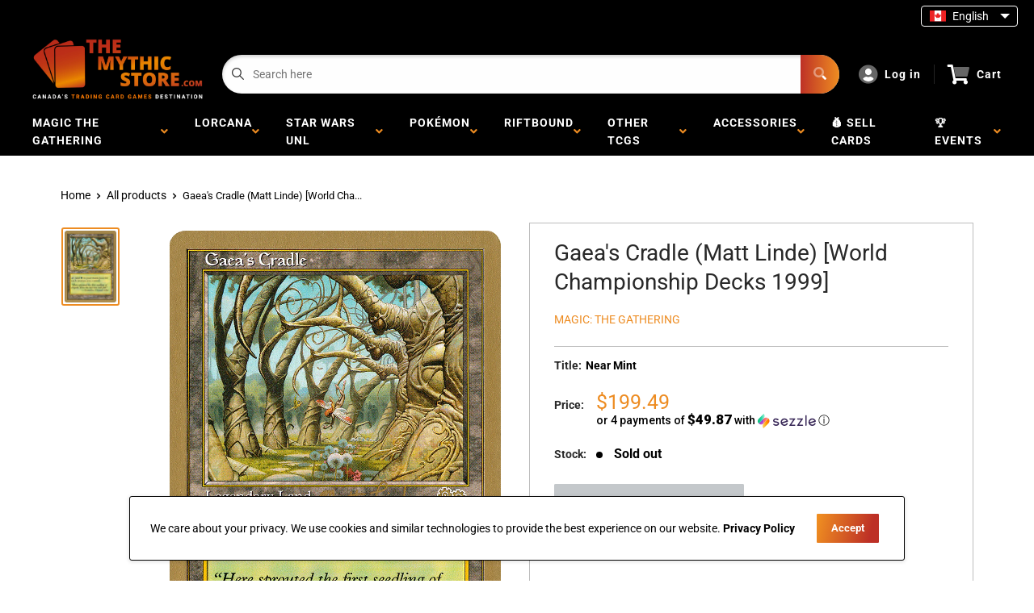

--- FILE ---
content_type: text/html; charset=utf-8
request_url: https://themythicstore.com/products/mtg-gaeas-cradle-1999-matt-linde-usgworld-championship-decks
body_size: 45168
content:
<!doctype html>
<html>

<head><!-- Google tag (gtag.js) -->
<script async src="https://www.googletagmanager.com/gtag/js?id=G-N7BF3ETXPQ"></script>
<script>
  window.dataLayer = window.dataLayer || [];
  function gtag(){dataLayer.push(arguments);}
  gtag('js', new Date());

  gtag('config', 'G-N7BF3ETXPQ');
</script>

    <title>Gaea&#39;s Cradle (Matt Linde) [World Championship Decks 1999]</title>
    <meta charset="utf-8">
    <meta content="IE=edge,chrome=1" http-equiv="X-UA-Compatible">
    <meta name="description" content="Set: World Championship Decks 1999 Type: Legendary Land Rarity: Rare {T}: Add {G} for each creature you control. &quot;Here sprouted the first seedling of Argoth. Here the last tree will fall.&quot; —Gamelen, Citanul elder">
    <link rel="canonical" href="https://themythicstore.com/products/mtg-gaeas-cradle-1999-matt-linde-usgworld-championship-decks">
<meta property="og:site_name" content="The Mythic Store">
<meta property="og:url" content="https://themythicstore.com/products/mtg-gaeas-cradle-1999-matt-linde-usgworld-championship-decks">
<meta property="og:title" content="Gaea's Cradle (Matt Linde) [World Championship Decks 1999]">
<meta property="og:type" content="product">
<meta property="og:description" content="Set: World Championship Decks 1999 Type: Legendary Land Rarity: Rare {T}: Add {G} for each creature you control. &quot;Here sprouted the first seedling of Argoth. Here the last tree will fall.&quot; —Gamelen, Citanul elder"><meta property="og:price:amount" content="119.69">
  <meta property="og:price:currency" content="CAD"><meta property="og:image" content="http://themythicstore.com/cdn/shop/files/c28e8a73-1a20-4979-bda4-73da39f73e2a_1024x1024.png?v=1762984303">
<meta property="og:image:secure_url" content="https://themythicstore.com/cdn/shop/files/c28e8a73-1a20-4979-bda4-73da39f73e2a_1024x1024.png?v=1762984303">

<meta name="twitter:site" content="@">
<meta name="twitter:card" content="summary_large_image">
<meta name="twitter:title" content="Gaea's Cradle (Matt Linde) [World Championship Decks 1999]">
<meta name="twitter:description" content="Set: World Championship Decks 1999 Type: Legendary Land Rarity: Rare {T}: Add {G} for each creature you control. &quot;Here sprouted the first seedling of Argoth. Here the last tree will fall.&quot; —Gamelen, Citanul elder">
<meta name="twitter:image:width" content="480">
<meta name="twitter:image:height" content="480">
<meta name="twitter:image" content="http://themythicstore.com/cdn/shop/files/c28e8a73-1a20-4979-bda4-73da39f73e2a_1024x1024.png?v=1762984303">

<meta content="width=device-width,initial-scale=1,shrink-to-fit=no" name="viewport">

    <meta
        content="width=device-width, initial-scale=1, shrink-to-fit=no, minimum-scale=1.0, maximum-scale=1.0, user-scalable=no"
        name="viewport">
    <link rel="icon" href="//themythicstore.com/cdn/shop/files/TMS_favicon_1_small.png?v=1615320233" type="image/x-icon"> 

    <!-- anti-flicker snippet (recommended)  -->
<style>
    .async-hide {
        opacity: 0 !important
    }
    #mobileNav {
        display: none;
    }
    /* BinderPOS button hiding */
    #binderpos-open-credit,
    a[data-iframe="true"][style*="z-index:999999998"],
    a[id^="binderpos-open-credit"],
    a[class*="binderpos-credit-button"] {
        display: none !important;
    }
.recommendation-modal__container,
.recommendation-modal__backdrop {
  display: none !important;
  visibility: hidden !important;
  opacity: 0 !important;
  pointer-events: none !important;
}

body.recommendation-modal-open {
  overflow: auto !important;
}
</style>
        <!--[if (gt IE 9)|!(IE)]><!--><script src="//themythicstore.com/cdn/shop/t/40/assets/vendor.js?v=76260804611371243491732225167"></script><!--<![endif]-->
    <!--[if lte IE 9]><script src="//themythicstore.com/cdn/shop/t/40/assets/vendor.js?v=76260804611371243491732225167"></script><![endif]-->

    
<script defer
        type="text/javascript"> (function () { var css = document.createElement('link'); css.href = '//themythicstore.com/cdn/shop/t/40/assets/mburger.css?v=85232341013250678261732225167'; css.rel = 'stylesheet'; css.type = 'text/css'; document.getElementsByTagName('head')[0].appendChild(css); })(); </script>

    <script defer src="//themythicstore.com/cdn/shop/t/40/assets/mburger.js?v=29171411513169099261732225167"></script> 
     
       
    
    <link defer href="//themythicstore.com/cdn/shop/t/40/assets/reset.css?v=153209702691340967971732225167" rel="stylesheet" type="text/css">
                   
                
                     <link href="//themythicstore.com/cdn/shop/t/40/assets/theme1.css?v=140233704847090174801746470461" rel="stylesheet" type="text/css" media="all" /> 
                       
               
            <link href="//themythicstore.com/cdn/shop/t/40/assets/generic.css?v=180827753156886405841732225167" rel="stylesheet" type="text/css" />
    <script defer
        type="text/javascript"> (function () { var css = document.createElement('link'); css.href = '//themythicstore.com/cdn/shop/t/40/assets/variables.css?v=108146437158924257461732225167'; css.rel = 'stylesheet'; css.type = 'text/css'; document.getElementsByTagName('head')[0].appendChild(css); })(); </script>
    <script defer
        type="text/javascript"> (function () { var css = document.createElement('link'); css.href = '//themythicstore.com/cdn/shop/t/40/assets/advanced-search.scss.css?v=146926769050623578951732225167'; css.rel = 'stylesheet'; css.type = 'text/css'; document.getElementsByTagName('head')[0].appendChild(css); })(); </script>
        <script defer
        type="text/javascript"> (function () { var css = document.createElement('link'); css.href = 'https://cdn.jsdelivr.net/npm/toastify-js/src/toastify.min.css'; css.rel = 'stylesheet'; css.type = 'text/css'; document.getElementsByTagName('head')[0].appendChild(css); })(); </script><script defer
        type="text/javascript"> (function () { var css = document.createElement('link'); css.href = 'https://fonts.googleapis.com/css2?family=Roboto:ital,wght@0,400;0,500;0,700;0,900;1,400&display=swap'; css.rel = 'stylesheet'; css.type = 'text/css'; document.getElementsByTagName('head')[0].appendChild(css); })(); </script><script defer
        type="text/javascript"> (function () { var css = document.createElement('link'); css.href = 'https://pro.fontawesome.com/releases/v5.14.0/css/all.css'; css.rel = 'stylesheet'; css.type = 'text/css'; document.getElementsByTagName('head')[0].appendChild(css); })(); </script><script defer src="https://cdnjs.cloudflare.com/ajax/libs/jQuery.mmenu/8.5.20/mmenu.js"></script>

    <script defer
        type="text/javascript"> (function () { var css = document.createElement('link'); css.href = 'https://cdnjs.cloudflare.com/ajax/libs/jQuery.mmenu/8.5.14/mmenu.min.css'; css.rel = 'stylesheet'; css.type = 'text/css'; document.getElementsByTagName('head')[0].appendChild(css); })(); </script>
    
    <script>window.performance && window.performance.mark && window.performance.mark('shopify.content_for_header.start');</script><meta name="google-site-verification" content="CdxjkssmUqPymYR_FmC8DMImshBAjG1qttQSvZEVTdI">
<meta name="google-site-verification" content="DdnJ29ZaPn09u-2Fim7xm-aM7lyJkia7cscQ2wfPe7M">
<meta name="facebook-domain-verification" content="lfj2lrjjc65u2vxfgc6zy3y9hc6u9d">
<meta name="facebook-domain-verification" content="tnc9den23dpfofgf8zezjentc5ia0c">
<meta name="facebook-domain-verification" content="nde0kjapq9t6tsstd163vt1zelt20v">
<meta id="shopify-digital-wallet" name="shopify-digital-wallet" content="/36068950061/digital_wallets/dialog">
<meta name="shopify-checkout-api-token" content="b1b14ed105b8a49a05ffd489a0d2b774">
<meta id="in-context-paypal-metadata" data-shop-id="36068950061" data-venmo-supported="false" data-environment="production" data-locale="en_US" data-paypal-v4="true" data-currency="CAD">
<link rel="alternate" hreflang="x-default" href="https://laboutiquemythique.com/products/mtg-gaeas-cradle-1999-matt-linde-usgworld-championship-decks">
<link rel="alternate" hreflang="fr" href="https://laboutiquemythique.com/products/mtg-gaeas-cradle-1999-matt-linde-usgworld-championship-decks">
<link rel="alternate" hreflang="en-CA" href="https://themythicstore.com/products/mtg-gaeas-cradle-1999-matt-linde-usgworld-championship-decks">
<link rel="alternate" hreflang="en-US" href="https://themythicstore.com/products/mtg-gaeas-cradle-1999-matt-linde-usgworld-championship-decks">
<link rel="alternate" hreflang="en-AC" href="https://themythicstore.com/products/mtg-gaeas-cradle-1999-matt-linde-usgworld-championship-decks">
<link rel="alternate" hreflang="en-AD" href="https://themythicstore.com/products/mtg-gaeas-cradle-1999-matt-linde-usgworld-championship-decks">
<link rel="alternate" hreflang="en-AE" href="https://themythicstore.com/products/mtg-gaeas-cradle-1999-matt-linde-usgworld-championship-decks">
<link rel="alternate" hreflang="en-AF" href="https://themythicstore.com/products/mtg-gaeas-cradle-1999-matt-linde-usgworld-championship-decks">
<link rel="alternate" hreflang="en-AG" href="https://themythicstore.com/products/mtg-gaeas-cradle-1999-matt-linde-usgworld-championship-decks">
<link rel="alternate" hreflang="en-AI" href="https://themythicstore.com/products/mtg-gaeas-cradle-1999-matt-linde-usgworld-championship-decks">
<link rel="alternate" hreflang="en-AL" href="https://themythicstore.com/products/mtg-gaeas-cradle-1999-matt-linde-usgworld-championship-decks">
<link rel="alternate" hreflang="en-AM" href="https://themythicstore.com/products/mtg-gaeas-cradle-1999-matt-linde-usgworld-championship-decks">
<link rel="alternate" hreflang="en-AO" href="https://themythicstore.com/products/mtg-gaeas-cradle-1999-matt-linde-usgworld-championship-decks">
<link rel="alternate" hreflang="en-AR" href="https://themythicstore.com/products/mtg-gaeas-cradle-1999-matt-linde-usgworld-championship-decks">
<link rel="alternate" hreflang="en-AT" href="https://themythicstore.com/products/mtg-gaeas-cradle-1999-matt-linde-usgworld-championship-decks">
<link rel="alternate" hreflang="en-AU" href="https://themythicstore.com/products/mtg-gaeas-cradle-1999-matt-linde-usgworld-championship-decks">
<link rel="alternate" hreflang="en-AW" href="https://themythicstore.com/products/mtg-gaeas-cradle-1999-matt-linde-usgworld-championship-decks">
<link rel="alternate" hreflang="en-AX" href="https://themythicstore.com/products/mtg-gaeas-cradle-1999-matt-linde-usgworld-championship-decks">
<link rel="alternate" hreflang="en-AZ" href="https://themythicstore.com/products/mtg-gaeas-cradle-1999-matt-linde-usgworld-championship-decks">
<link rel="alternate" hreflang="en-BA" href="https://themythicstore.com/products/mtg-gaeas-cradle-1999-matt-linde-usgworld-championship-decks">
<link rel="alternate" hreflang="en-BB" href="https://themythicstore.com/products/mtg-gaeas-cradle-1999-matt-linde-usgworld-championship-decks">
<link rel="alternate" hreflang="en-BD" href="https://themythicstore.com/products/mtg-gaeas-cradle-1999-matt-linde-usgworld-championship-decks">
<link rel="alternate" hreflang="en-BE" href="https://themythicstore.com/products/mtg-gaeas-cradle-1999-matt-linde-usgworld-championship-decks">
<link rel="alternate" hreflang="en-BF" href="https://themythicstore.com/products/mtg-gaeas-cradle-1999-matt-linde-usgworld-championship-decks">
<link rel="alternate" hreflang="en-BG" href="https://themythicstore.com/products/mtg-gaeas-cradle-1999-matt-linde-usgworld-championship-decks">
<link rel="alternate" hreflang="en-BH" href="https://themythicstore.com/products/mtg-gaeas-cradle-1999-matt-linde-usgworld-championship-decks">
<link rel="alternate" hreflang="en-BI" href="https://themythicstore.com/products/mtg-gaeas-cradle-1999-matt-linde-usgworld-championship-decks">
<link rel="alternate" hreflang="en-BJ" href="https://themythicstore.com/products/mtg-gaeas-cradle-1999-matt-linde-usgworld-championship-decks">
<link rel="alternate" hreflang="en-BL" href="https://themythicstore.com/products/mtg-gaeas-cradle-1999-matt-linde-usgworld-championship-decks">
<link rel="alternate" hreflang="en-BM" href="https://themythicstore.com/products/mtg-gaeas-cradle-1999-matt-linde-usgworld-championship-decks">
<link rel="alternate" hreflang="en-BN" href="https://themythicstore.com/products/mtg-gaeas-cradle-1999-matt-linde-usgworld-championship-decks">
<link rel="alternate" hreflang="en-BO" href="https://themythicstore.com/products/mtg-gaeas-cradle-1999-matt-linde-usgworld-championship-decks">
<link rel="alternate" hreflang="en-BQ" href="https://themythicstore.com/products/mtg-gaeas-cradle-1999-matt-linde-usgworld-championship-decks">
<link rel="alternate" hreflang="en-BR" href="https://themythicstore.com/products/mtg-gaeas-cradle-1999-matt-linde-usgworld-championship-decks">
<link rel="alternate" hreflang="en-BS" href="https://themythicstore.com/products/mtg-gaeas-cradle-1999-matt-linde-usgworld-championship-decks">
<link rel="alternate" hreflang="en-BT" href="https://themythicstore.com/products/mtg-gaeas-cradle-1999-matt-linde-usgworld-championship-decks">
<link rel="alternate" hreflang="en-BW" href="https://themythicstore.com/products/mtg-gaeas-cradle-1999-matt-linde-usgworld-championship-decks">
<link rel="alternate" hreflang="en-BY" href="https://themythicstore.com/products/mtg-gaeas-cradle-1999-matt-linde-usgworld-championship-decks">
<link rel="alternate" hreflang="en-BZ" href="https://themythicstore.com/products/mtg-gaeas-cradle-1999-matt-linde-usgworld-championship-decks">
<link rel="alternate" hreflang="en-CC" href="https://themythicstore.com/products/mtg-gaeas-cradle-1999-matt-linde-usgworld-championship-decks">
<link rel="alternate" hreflang="en-CD" href="https://themythicstore.com/products/mtg-gaeas-cradle-1999-matt-linde-usgworld-championship-decks">
<link rel="alternate" hreflang="en-CF" href="https://themythicstore.com/products/mtg-gaeas-cradle-1999-matt-linde-usgworld-championship-decks">
<link rel="alternate" hreflang="en-CG" href="https://themythicstore.com/products/mtg-gaeas-cradle-1999-matt-linde-usgworld-championship-decks">
<link rel="alternate" hreflang="en-CH" href="https://themythicstore.com/products/mtg-gaeas-cradle-1999-matt-linde-usgworld-championship-decks">
<link rel="alternate" hreflang="en-CI" href="https://themythicstore.com/products/mtg-gaeas-cradle-1999-matt-linde-usgworld-championship-decks">
<link rel="alternate" hreflang="en-CK" href="https://themythicstore.com/products/mtg-gaeas-cradle-1999-matt-linde-usgworld-championship-decks">
<link rel="alternate" hreflang="en-CL" href="https://themythicstore.com/products/mtg-gaeas-cradle-1999-matt-linde-usgworld-championship-decks">
<link rel="alternate" hreflang="en-CM" href="https://themythicstore.com/products/mtg-gaeas-cradle-1999-matt-linde-usgworld-championship-decks">
<link rel="alternate" hreflang="en-CN" href="https://themythicstore.com/products/mtg-gaeas-cradle-1999-matt-linde-usgworld-championship-decks">
<link rel="alternate" hreflang="en-CO" href="https://themythicstore.com/products/mtg-gaeas-cradle-1999-matt-linde-usgworld-championship-decks">
<link rel="alternate" hreflang="en-CR" href="https://themythicstore.com/products/mtg-gaeas-cradle-1999-matt-linde-usgworld-championship-decks">
<link rel="alternate" hreflang="en-CV" href="https://themythicstore.com/products/mtg-gaeas-cradle-1999-matt-linde-usgworld-championship-decks">
<link rel="alternate" hreflang="en-CW" href="https://themythicstore.com/products/mtg-gaeas-cradle-1999-matt-linde-usgworld-championship-decks">
<link rel="alternate" hreflang="en-CX" href="https://themythicstore.com/products/mtg-gaeas-cradle-1999-matt-linde-usgworld-championship-decks">
<link rel="alternate" hreflang="en-CY" href="https://themythicstore.com/products/mtg-gaeas-cradle-1999-matt-linde-usgworld-championship-decks">
<link rel="alternate" hreflang="en-CZ" href="https://themythicstore.com/products/mtg-gaeas-cradle-1999-matt-linde-usgworld-championship-decks">
<link rel="alternate" hreflang="en-DE" href="https://themythicstore.com/products/mtg-gaeas-cradle-1999-matt-linde-usgworld-championship-decks">
<link rel="alternate" hreflang="en-DJ" href="https://themythicstore.com/products/mtg-gaeas-cradle-1999-matt-linde-usgworld-championship-decks">
<link rel="alternate" hreflang="en-DK" href="https://themythicstore.com/products/mtg-gaeas-cradle-1999-matt-linde-usgworld-championship-decks">
<link rel="alternate" hreflang="en-DM" href="https://themythicstore.com/products/mtg-gaeas-cradle-1999-matt-linde-usgworld-championship-decks">
<link rel="alternate" hreflang="en-DO" href="https://themythicstore.com/products/mtg-gaeas-cradle-1999-matt-linde-usgworld-championship-decks">
<link rel="alternate" hreflang="en-DZ" href="https://themythicstore.com/products/mtg-gaeas-cradle-1999-matt-linde-usgworld-championship-decks">
<link rel="alternate" hreflang="en-EC" href="https://themythicstore.com/products/mtg-gaeas-cradle-1999-matt-linde-usgworld-championship-decks">
<link rel="alternate" hreflang="en-EE" href="https://themythicstore.com/products/mtg-gaeas-cradle-1999-matt-linde-usgworld-championship-decks">
<link rel="alternate" hreflang="en-EG" href="https://themythicstore.com/products/mtg-gaeas-cradle-1999-matt-linde-usgworld-championship-decks">
<link rel="alternate" hreflang="en-EH" href="https://themythicstore.com/products/mtg-gaeas-cradle-1999-matt-linde-usgworld-championship-decks">
<link rel="alternate" hreflang="en-ER" href="https://themythicstore.com/products/mtg-gaeas-cradle-1999-matt-linde-usgworld-championship-decks">
<link rel="alternate" hreflang="en-ES" href="https://themythicstore.com/products/mtg-gaeas-cradle-1999-matt-linde-usgworld-championship-decks">
<link rel="alternate" hreflang="en-ET" href="https://themythicstore.com/products/mtg-gaeas-cradle-1999-matt-linde-usgworld-championship-decks">
<link rel="alternate" hreflang="en-FI" href="https://themythicstore.com/products/mtg-gaeas-cradle-1999-matt-linde-usgworld-championship-decks">
<link rel="alternate" hreflang="en-FJ" href="https://themythicstore.com/products/mtg-gaeas-cradle-1999-matt-linde-usgworld-championship-decks">
<link rel="alternate" hreflang="en-FK" href="https://themythicstore.com/products/mtg-gaeas-cradle-1999-matt-linde-usgworld-championship-decks">
<link rel="alternate" hreflang="en-FO" href="https://themythicstore.com/products/mtg-gaeas-cradle-1999-matt-linde-usgworld-championship-decks">
<link rel="alternate" hreflang="en-FR" href="https://themythicstore.com/products/mtg-gaeas-cradle-1999-matt-linde-usgworld-championship-decks">
<link rel="alternate" hreflang="en-GA" href="https://themythicstore.com/products/mtg-gaeas-cradle-1999-matt-linde-usgworld-championship-decks">
<link rel="alternate" hreflang="en-GB" href="https://themythicstore.com/products/mtg-gaeas-cradle-1999-matt-linde-usgworld-championship-decks">
<link rel="alternate" hreflang="en-GD" href="https://themythicstore.com/products/mtg-gaeas-cradle-1999-matt-linde-usgworld-championship-decks">
<link rel="alternate" hreflang="en-GE" href="https://themythicstore.com/products/mtg-gaeas-cradle-1999-matt-linde-usgworld-championship-decks">
<link rel="alternate" hreflang="en-GF" href="https://themythicstore.com/products/mtg-gaeas-cradle-1999-matt-linde-usgworld-championship-decks">
<link rel="alternate" hreflang="en-GG" href="https://themythicstore.com/products/mtg-gaeas-cradle-1999-matt-linde-usgworld-championship-decks">
<link rel="alternate" hreflang="en-GH" href="https://themythicstore.com/products/mtg-gaeas-cradle-1999-matt-linde-usgworld-championship-decks">
<link rel="alternate" hreflang="en-GI" href="https://themythicstore.com/products/mtg-gaeas-cradle-1999-matt-linde-usgworld-championship-decks">
<link rel="alternate" hreflang="en-GL" href="https://themythicstore.com/products/mtg-gaeas-cradle-1999-matt-linde-usgworld-championship-decks">
<link rel="alternate" hreflang="en-GM" href="https://themythicstore.com/products/mtg-gaeas-cradle-1999-matt-linde-usgworld-championship-decks">
<link rel="alternate" hreflang="en-GN" href="https://themythicstore.com/products/mtg-gaeas-cradle-1999-matt-linde-usgworld-championship-decks">
<link rel="alternate" hreflang="en-GP" href="https://themythicstore.com/products/mtg-gaeas-cradle-1999-matt-linde-usgworld-championship-decks">
<link rel="alternate" hreflang="en-GQ" href="https://themythicstore.com/products/mtg-gaeas-cradle-1999-matt-linde-usgworld-championship-decks">
<link rel="alternate" hreflang="en-GR" href="https://themythicstore.com/products/mtg-gaeas-cradle-1999-matt-linde-usgworld-championship-decks">
<link rel="alternate" hreflang="en-GS" href="https://themythicstore.com/products/mtg-gaeas-cradle-1999-matt-linde-usgworld-championship-decks">
<link rel="alternate" hreflang="en-GT" href="https://themythicstore.com/products/mtg-gaeas-cradle-1999-matt-linde-usgworld-championship-decks">
<link rel="alternate" hreflang="en-GW" href="https://themythicstore.com/products/mtg-gaeas-cradle-1999-matt-linde-usgworld-championship-decks">
<link rel="alternate" hreflang="en-GY" href="https://themythicstore.com/products/mtg-gaeas-cradle-1999-matt-linde-usgworld-championship-decks">
<link rel="alternate" hreflang="en-HK" href="https://themythicstore.com/products/mtg-gaeas-cradle-1999-matt-linde-usgworld-championship-decks">
<link rel="alternate" hreflang="en-HN" href="https://themythicstore.com/products/mtg-gaeas-cradle-1999-matt-linde-usgworld-championship-decks">
<link rel="alternate" hreflang="en-HR" href="https://themythicstore.com/products/mtg-gaeas-cradle-1999-matt-linde-usgworld-championship-decks">
<link rel="alternate" hreflang="en-HT" href="https://themythicstore.com/products/mtg-gaeas-cradle-1999-matt-linde-usgworld-championship-decks">
<link rel="alternate" hreflang="en-HU" href="https://themythicstore.com/products/mtg-gaeas-cradle-1999-matt-linde-usgworld-championship-decks">
<link rel="alternate" hreflang="en-ID" href="https://themythicstore.com/products/mtg-gaeas-cradle-1999-matt-linde-usgworld-championship-decks">
<link rel="alternate" hreflang="en-IE" href="https://themythicstore.com/products/mtg-gaeas-cradle-1999-matt-linde-usgworld-championship-decks">
<link rel="alternate" hreflang="en-IL" href="https://themythicstore.com/products/mtg-gaeas-cradle-1999-matt-linde-usgworld-championship-decks">
<link rel="alternate" hreflang="en-IM" href="https://themythicstore.com/products/mtg-gaeas-cradle-1999-matt-linde-usgworld-championship-decks">
<link rel="alternate" hreflang="en-IN" href="https://themythicstore.com/products/mtg-gaeas-cradle-1999-matt-linde-usgworld-championship-decks">
<link rel="alternate" hreflang="en-IO" href="https://themythicstore.com/products/mtg-gaeas-cradle-1999-matt-linde-usgworld-championship-decks">
<link rel="alternate" hreflang="en-IQ" href="https://themythicstore.com/products/mtg-gaeas-cradle-1999-matt-linde-usgworld-championship-decks">
<link rel="alternate" hreflang="en-IS" href="https://themythicstore.com/products/mtg-gaeas-cradle-1999-matt-linde-usgworld-championship-decks">
<link rel="alternate" hreflang="en-IT" href="https://themythicstore.com/products/mtg-gaeas-cradle-1999-matt-linde-usgworld-championship-decks">
<link rel="alternate" hreflang="en-JE" href="https://themythicstore.com/products/mtg-gaeas-cradle-1999-matt-linde-usgworld-championship-decks">
<link rel="alternate" hreflang="en-JM" href="https://themythicstore.com/products/mtg-gaeas-cradle-1999-matt-linde-usgworld-championship-decks">
<link rel="alternate" hreflang="en-JO" href="https://themythicstore.com/products/mtg-gaeas-cradle-1999-matt-linde-usgworld-championship-decks">
<link rel="alternate" hreflang="en-JP" href="https://themythicstore.com/products/mtg-gaeas-cradle-1999-matt-linde-usgworld-championship-decks">
<link rel="alternate" hreflang="en-KE" href="https://themythicstore.com/products/mtg-gaeas-cradle-1999-matt-linde-usgworld-championship-decks">
<link rel="alternate" hreflang="en-KG" href="https://themythicstore.com/products/mtg-gaeas-cradle-1999-matt-linde-usgworld-championship-decks">
<link rel="alternate" hreflang="en-KH" href="https://themythicstore.com/products/mtg-gaeas-cradle-1999-matt-linde-usgworld-championship-decks">
<link rel="alternate" hreflang="en-KI" href="https://themythicstore.com/products/mtg-gaeas-cradle-1999-matt-linde-usgworld-championship-decks">
<link rel="alternate" hreflang="en-KM" href="https://themythicstore.com/products/mtg-gaeas-cradle-1999-matt-linde-usgworld-championship-decks">
<link rel="alternate" hreflang="en-KN" href="https://themythicstore.com/products/mtg-gaeas-cradle-1999-matt-linde-usgworld-championship-decks">
<link rel="alternate" hreflang="en-KR" href="https://themythicstore.com/products/mtg-gaeas-cradle-1999-matt-linde-usgworld-championship-decks">
<link rel="alternate" hreflang="en-KW" href="https://themythicstore.com/products/mtg-gaeas-cradle-1999-matt-linde-usgworld-championship-decks">
<link rel="alternate" hreflang="en-KY" href="https://themythicstore.com/products/mtg-gaeas-cradle-1999-matt-linde-usgworld-championship-decks">
<link rel="alternate" hreflang="en-KZ" href="https://themythicstore.com/products/mtg-gaeas-cradle-1999-matt-linde-usgworld-championship-decks">
<link rel="alternate" hreflang="en-LA" href="https://themythicstore.com/products/mtg-gaeas-cradle-1999-matt-linde-usgworld-championship-decks">
<link rel="alternate" hreflang="en-LB" href="https://themythicstore.com/products/mtg-gaeas-cradle-1999-matt-linde-usgworld-championship-decks">
<link rel="alternate" hreflang="en-LC" href="https://themythicstore.com/products/mtg-gaeas-cradle-1999-matt-linde-usgworld-championship-decks">
<link rel="alternate" hreflang="en-LI" href="https://themythicstore.com/products/mtg-gaeas-cradle-1999-matt-linde-usgworld-championship-decks">
<link rel="alternate" hreflang="en-LK" href="https://themythicstore.com/products/mtg-gaeas-cradle-1999-matt-linde-usgworld-championship-decks">
<link rel="alternate" hreflang="en-LR" href="https://themythicstore.com/products/mtg-gaeas-cradle-1999-matt-linde-usgworld-championship-decks">
<link rel="alternate" hreflang="en-LS" href="https://themythicstore.com/products/mtg-gaeas-cradle-1999-matt-linde-usgworld-championship-decks">
<link rel="alternate" hreflang="en-LT" href="https://themythicstore.com/products/mtg-gaeas-cradle-1999-matt-linde-usgworld-championship-decks">
<link rel="alternate" hreflang="en-LU" href="https://themythicstore.com/products/mtg-gaeas-cradle-1999-matt-linde-usgworld-championship-decks">
<link rel="alternate" hreflang="en-LV" href="https://themythicstore.com/products/mtg-gaeas-cradle-1999-matt-linde-usgworld-championship-decks">
<link rel="alternate" hreflang="en-LY" href="https://themythicstore.com/products/mtg-gaeas-cradle-1999-matt-linde-usgworld-championship-decks">
<link rel="alternate" hreflang="en-MA" href="https://themythicstore.com/products/mtg-gaeas-cradle-1999-matt-linde-usgworld-championship-decks">
<link rel="alternate" hreflang="en-MC" href="https://themythicstore.com/products/mtg-gaeas-cradle-1999-matt-linde-usgworld-championship-decks">
<link rel="alternate" hreflang="en-MD" href="https://themythicstore.com/products/mtg-gaeas-cradle-1999-matt-linde-usgworld-championship-decks">
<link rel="alternate" hreflang="en-ME" href="https://themythicstore.com/products/mtg-gaeas-cradle-1999-matt-linde-usgworld-championship-decks">
<link rel="alternate" hreflang="en-MF" href="https://themythicstore.com/products/mtg-gaeas-cradle-1999-matt-linde-usgworld-championship-decks">
<link rel="alternate" hreflang="en-MG" href="https://themythicstore.com/products/mtg-gaeas-cradle-1999-matt-linde-usgworld-championship-decks">
<link rel="alternate" hreflang="en-MK" href="https://themythicstore.com/products/mtg-gaeas-cradle-1999-matt-linde-usgworld-championship-decks">
<link rel="alternate" hreflang="en-ML" href="https://themythicstore.com/products/mtg-gaeas-cradle-1999-matt-linde-usgworld-championship-decks">
<link rel="alternate" hreflang="en-MM" href="https://themythicstore.com/products/mtg-gaeas-cradle-1999-matt-linde-usgworld-championship-decks">
<link rel="alternate" hreflang="en-MN" href="https://themythicstore.com/products/mtg-gaeas-cradle-1999-matt-linde-usgworld-championship-decks">
<link rel="alternate" hreflang="en-MO" href="https://themythicstore.com/products/mtg-gaeas-cradle-1999-matt-linde-usgworld-championship-decks">
<link rel="alternate" hreflang="en-MQ" href="https://themythicstore.com/products/mtg-gaeas-cradle-1999-matt-linde-usgworld-championship-decks">
<link rel="alternate" hreflang="en-MR" href="https://themythicstore.com/products/mtg-gaeas-cradle-1999-matt-linde-usgworld-championship-decks">
<link rel="alternate" hreflang="en-MS" href="https://themythicstore.com/products/mtg-gaeas-cradle-1999-matt-linde-usgworld-championship-decks">
<link rel="alternate" hreflang="en-MT" href="https://themythicstore.com/products/mtg-gaeas-cradle-1999-matt-linde-usgworld-championship-decks">
<link rel="alternate" hreflang="en-MU" href="https://themythicstore.com/products/mtg-gaeas-cradle-1999-matt-linde-usgworld-championship-decks">
<link rel="alternate" hreflang="en-MV" href="https://themythicstore.com/products/mtg-gaeas-cradle-1999-matt-linde-usgworld-championship-decks">
<link rel="alternate" hreflang="en-MW" href="https://themythicstore.com/products/mtg-gaeas-cradle-1999-matt-linde-usgworld-championship-decks">
<link rel="alternate" hreflang="en-MX" href="https://themythicstore.com/products/mtg-gaeas-cradle-1999-matt-linde-usgworld-championship-decks">
<link rel="alternate" hreflang="en-MY" href="https://themythicstore.com/products/mtg-gaeas-cradle-1999-matt-linde-usgworld-championship-decks">
<link rel="alternate" hreflang="en-MZ" href="https://themythicstore.com/products/mtg-gaeas-cradle-1999-matt-linde-usgworld-championship-decks">
<link rel="alternate" hreflang="en-NA" href="https://themythicstore.com/products/mtg-gaeas-cradle-1999-matt-linde-usgworld-championship-decks">
<link rel="alternate" hreflang="en-NC" href="https://themythicstore.com/products/mtg-gaeas-cradle-1999-matt-linde-usgworld-championship-decks">
<link rel="alternate" hreflang="en-NE" href="https://themythicstore.com/products/mtg-gaeas-cradle-1999-matt-linde-usgworld-championship-decks">
<link rel="alternate" hreflang="en-NF" href="https://themythicstore.com/products/mtg-gaeas-cradle-1999-matt-linde-usgworld-championship-decks">
<link rel="alternate" hreflang="en-NG" href="https://themythicstore.com/products/mtg-gaeas-cradle-1999-matt-linde-usgworld-championship-decks">
<link rel="alternate" hreflang="en-NI" href="https://themythicstore.com/products/mtg-gaeas-cradle-1999-matt-linde-usgworld-championship-decks">
<link rel="alternate" hreflang="en-NL" href="https://themythicstore.com/products/mtg-gaeas-cradle-1999-matt-linde-usgworld-championship-decks">
<link rel="alternate" hreflang="en-NO" href="https://themythicstore.com/products/mtg-gaeas-cradle-1999-matt-linde-usgworld-championship-decks">
<link rel="alternate" hreflang="en-NP" href="https://themythicstore.com/products/mtg-gaeas-cradle-1999-matt-linde-usgworld-championship-decks">
<link rel="alternate" hreflang="en-NR" href="https://themythicstore.com/products/mtg-gaeas-cradle-1999-matt-linde-usgworld-championship-decks">
<link rel="alternate" hreflang="en-NU" href="https://themythicstore.com/products/mtg-gaeas-cradle-1999-matt-linde-usgworld-championship-decks">
<link rel="alternate" hreflang="en-NZ" href="https://themythicstore.com/products/mtg-gaeas-cradle-1999-matt-linde-usgworld-championship-decks">
<link rel="alternate" hreflang="en-OM" href="https://themythicstore.com/products/mtg-gaeas-cradle-1999-matt-linde-usgworld-championship-decks">
<link rel="alternate" hreflang="en-PA" href="https://themythicstore.com/products/mtg-gaeas-cradle-1999-matt-linde-usgworld-championship-decks">
<link rel="alternate" hreflang="en-PE" href="https://themythicstore.com/products/mtg-gaeas-cradle-1999-matt-linde-usgworld-championship-decks">
<link rel="alternate" hreflang="en-PF" href="https://themythicstore.com/products/mtg-gaeas-cradle-1999-matt-linde-usgworld-championship-decks">
<link rel="alternate" hreflang="en-PG" href="https://themythicstore.com/products/mtg-gaeas-cradle-1999-matt-linde-usgworld-championship-decks">
<link rel="alternate" hreflang="en-PH" href="https://themythicstore.com/products/mtg-gaeas-cradle-1999-matt-linde-usgworld-championship-decks">
<link rel="alternate" hreflang="en-PK" href="https://themythicstore.com/products/mtg-gaeas-cradle-1999-matt-linde-usgworld-championship-decks">
<link rel="alternate" hreflang="en-PL" href="https://themythicstore.com/products/mtg-gaeas-cradle-1999-matt-linde-usgworld-championship-decks">
<link rel="alternate" hreflang="en-PM" href="https://themythicstore.com/products/mtg-gaeas-cradle-1999-matt-linde-usgworld-championship-decks">
<link rel="alternate" hreflang="en-PN" href="https://themythicstore.com/products/mtg-gaeas-cradle-1999-matt-linde-usgworld-championship-decks">
<link rel="alternate" hreflang="en-PS" href="https://themythicstore.com/products/mtg-gaeas-cradle-1999-matt-linde-usgworld-championship-decks">
<link rel="alternate" hreflang="en-PT" href="https://themythicstore.com/products/mtg-gaeas-cradle-1999-matt-linde-usgworld-championship-decks">
<link rel="alternate" hreflang="en-PY" href="https://themythicstore.com/products/mtg-gaeas-cradle-1999-matt-linde-usgworld-championship-decks">
<link rel="alternate" hreflang="en-QA" href="https://themythicstore.com/products/mtg-gaeas-cradle-1999-matt-linde-usgworld-championship-decks">
<link rel="alternate" hreflang="en-RE" href="https://themythicstore.com/products/mtg-gaeas-cradle-1999-matt-linde-usgworld-championship-decks">
<link rel="alternate" hreflang="en-RO" href="https://themythicstore.com/products/mtg-gaeas-cradle-1999-matt-linde-usgworld-championship-decks">
<link rel="alternate" hreflang="en-RS" href="https://themythicstore.com/products/mtg-gaeas-cradle-1999-matt-linde-usgworld-championship-decks">
<link rel="alternate" hreflang="en-RU" href="https://themythicstore.com/products/mtg-gaeas-cradle-1999-matt-linde-usgworld-championship-decks">
<link rel="alternate" hreflang="en-RW" href="https://themythicstore.com/products/mtg-gaeas-cradle-1999-matt-linde-usgworld-championship-decks">
<link rel="alternate" hreflang="en-SA" href="https://themythicstore.com/products/mtg-gaeas-cradle-1999-matt-linde-usgworld-championship-decks">
<link rel="alternate" hreflang="en-SB" href="https://themythicstore.com/products/mtg-gaeas-cradle-1999-matt-linde-usgworld-championship-decks">
<link rel="alternate" hreflang="en-SC" href="https://themythicstore.com/products/mtg-gaeas-cradle-1999-matt-linde-usgworld-championship-decks">
<link rel="alternate" hreflang="en-SD" href="https://themythicstore.com/products/mtg-gaeas-cradle-1999-matt-linde-usgworld-championship-decks">
<link rel="alternate" hreflang="en-SE" href="https://themythicstore.com/products/mtg-gaeas-cradle-1999-matt-linde-usgworld-championship-decks">
<link rel="alternate" hreflang="en-SG" href="https://themythicstore.com/products/mtg-gaeas-cradle-1999-matt-linde-usgworld-championship-decks">
<link rel="alternate" hreflang="en-SH" href="https://themythicstore.com/products/mtg-gaeas-cradle-1999-matt-linde-usgworld-championship-decks">
<link rel="alternate" hreflang="en-SI" href="https://themythicstore.com/products/mtg-gaeas-cradle-1999-matt-linde-usgworld-championship-decks">
<link rel="alternate" hreflang="en-SJ" href="https://themythicstore.com/products/mtg-gaeas-cradle-1999-matt-linde-usgworld-championship-decks">
<link rel="alternate" hreflang="en-SK" href="https://themythicstore.com/products/mtg-gaeas-cradle-1999-matt-linde-usgworld-championship-decks">
<link rel="alternate" hreflang="en-SL" href="https://themythicstore.com/products/mtg-gaeas-cradle-1999-matt-linde-usgworld-championship-decks">
<link rel="alternate" hreflang="en-SM" href="https://themythicstore.com/products/mtg-gaeas-cradle-1999-matt-linde-usgworld-championship-decks">
<link rel="alternate" hreflang="en-SN" href="https://themythicstore.com/products/mtg-gaeas-cradle-1999-matt-linde-usgworld-championship-decks">
<link rel="alternate" hreflang="en-SO" href="https://themythicstore.com/products/mtg-gaeas-cradle-1999-matt-linde-usgworld-championship-decks">
<link rel="alternate" hreflang="en-SR" href="https://themythicstore.com/products/mtg-gaeas-cradle-1999-matt-linde-usgworld-championship-decks">
<link rel="alternate" hreflang="en-SS" href="https://themythicstore.com/products/mtg-gaeas-cradle-1999-matt-linde-usgworld-championship-decks">
<link rel="alternate" hreflang="en-ST" href="https://themythicstore.com/products/mtg-gaeas-cradle-1999-matt-linde-usgworld-championship-decks">
<link rel="alternate" hreflang="en-SV" href="https://themythicstore.com/products/mtg-gaeas-cradle-1999-matt-linde-usgworld-championship-decks">
<link rel="alternate" hreflang="en-SX" href="https://themythicstore.com/products/mtg-gaeas-cradle-1999-matt-linde-usgworld-championship-decks">
<link rel="alternate" hreflang="en-SZ" href="https://themythicstore.com/products/mtg-gaeas-cradle-1999-matt-linde-usgworld-championship-decks">
<link rel="alternate" hreflang="en-TA" href="https://themythicstore.com/products/mtg-gaeas-cradle-1999-matt-linde-usgworld-championship-decks">
<link rel="alternate" hreflang="en-TC" href="https://themythicstore.com/products/mtg-gaeas-cradle-1999-matt-linde-usgworld-championship-decks">
<link rel="alternate" hreflang="en-TD" href="https://themythicstore.com/products/mtg-gaeas-cradle-1999-matt-linde-usgworld-championship-decks">
<link rel="alternate" hreflang="en-TF" href="https://themythicstore.com/products/mtg-gaeas-cradle-1999-matt-linde-usgworld-championship-decks">
<link rel="alternate" hreflang="en-TG" href="https://themythicstore.com/products/mtg-gaeas-cradle-1999-matt-linde-usgworld-championship-decks">
<link rel="alternate" hreflang="en-TH" href="https://themythicstore.com/products/mtg-gaeas-cradle-1999-matt-linde-usgworld-championship-decks">
<link rel="alternate" hreflang="en-TJ" href="https://themythicstore.com/products/mtg-gaeas-cradle-1999-matt-linde-usgworld-championship-decks">
<link rel="alternate" hreflang="en-TK" href="https://themythicstore.com/products/mtg-gaeas-cradle-1999-matt-linde-usgworld-championship-decks">
<link rel="alternate" hreflang="en-TL" href="https://themythicstore.com/products/mtg-gaeas-cradle-1999-matt-linde-usgworld-championship-decks">
<link rel="alternate" hreflang="en-TM" href="https://themythicstore.com/products/mtg-gaeas-cradle-1999-matt-linde-usgworld-championship-decks">
<link rel="alternate" hreflang="en-TN" href="https://themythicstore.com/products/mtg-gaeas-cradle-1999-matt-linde-usgworld-championship-decks">
<link rel="alternate" hreflang="en-TO" href="https://themythicstore.com/products/mtg-gaeas-cradle-1999-matt-linde-usgworld-championship-decks">
<link rel="alternate" hreflang="en-TR" href="https://themythicstore.com/products/mtg-gaeas-cradle-1999-matt-linde-usgworld-championship-decks">
<link rel="alternate" hreflang="en-TT" href="https://themythicstore.com/products/mtg-gaeas-cradle-1999-matt-linde-usgworld-championship-decks">
<link rel="alternate" hreflang="en-TV" href="https://themythicstore.com/products/mtg-gaeas-cradle-1999-matt-linde-usgworld-championship-decks">
<link rel="alternate" hreflang="en-TW" href="https://themythicstore.com/products/mtg-gaeas-cradle-1999-matt-linde-usgworld-championship-decks">
<link rel="alternate" hreflang="en-TZ" href="https://themythicstore.com/products/mtg-gaeas-cradle-1999-matt-linde-usgworld-championship-decks">
<link rel="alternate" hreflang="en-UA" href="https://themythicstore.com/products/mtg-gaeas-cradle-1999-matt-linde-usgworld-championship-decks">
<link rel="alternate" hreflang="en-UG" href="https://themythicstore.com/products/mtg-gaeas-cradle-1999-matt-linde-usgworld-championship-decks">
<link rel="alternate" hreflang="en-UM" href="https://themythicstore.com/products/mtg-gaeas-cradle-1999-matt-linde-usgworld-championship-decks">
<link rel="alternate" hreflang="en-UY" href="https://themythicstore.com/products/mtg-gaeas-cradle-1999-matt-linde-usgworld-championship-decks">
<link rel="alternate" hreflang="en-UZ" href="https://themythicstore.com/products/mtg-gaeas-cradle-1999-matt-linde-usgworld-championship-decks">
<link rel="alternate" hreflang="en-VA" href="https://themythicstore.com/products/mtg-gaeas-cradle-1999-matt-linde-usgworld-championship-decks">
<link rel="alternate" hreflang="en-VC" href="https://themythicstore.com/products/mtg-gaeas-cradle-1999-matt-linde-usgworld-championship-decks">
<link rel="alternate" hreflang="en-VE" href="https://themythicstore.com/products/mtg-gaeas-cradle-1999-matt-linde-usgworld-championship-decks">
<link rel="alternate" hreflang="en-VG" href="https://themythicstore.com/products/mtg-gaeas-cradle-1999-matt-linde-usgworld-championship-decks">
<link rel="alternate" hreflang="en-VN" href="https://themythicstore.com/products/mtg-gaeas-cradle-1999-matt-linde-usgworld-championship-decks">
<link rel="alternate" hreflang="en-VU" href="https://themythicstore.com/products/mtg-gaeas-cradle-1999-matt-linde-usgworld-championship-decks">
<link rel="alternate" hreflang="en-WF" href="https://themythicstore.com/products/mtg-gaeas-cradle-1999-matt-linde-usgworld-championship-decks">
<link rel="alternate" hreflang="en-WS" href="https://themythicstore.com/products/mtg-gaeas-cradle-1999-matt-linde-usgworld-championship-decks">
<link rel="alternate" hreflang="en-XK" href="https://themythicstore.com/products/mtg-gaeas-cradle-1999-matt-linde-usgworld-championship-decks">
<link rel="alternate" hreflang="en-YE" href="https://themythicstore.com/products/mtg-gaeas-cradle-1999-matt-linde-usgworld-championship-decks">
<link rel="alternate" hreflang="en-YT" href="https://themythicstore.com/products/mtg-gaeas-cradle-1999-matt-linde-usgworld-championship-decks">
<link rel="alternate" hreflang="en-ZA" href="https://themythicstore.com/products/mtg-gaeas-cradle-1999-matt-linde-usgworld-championship-decks">
<link rel="alternate" hreflang="en-ZM" href="https://themythicstore.com/products/mtg-gaeas-cradle-1999-matt-linde-usgworld-championship-decks">
<link rel="alternate" hreflang="en-ZW" href="https://themythicstore.com/products/mtg-gaeas-cradle-1999-matt-linde-usgworld-championship-decks">
<link rel="alternate" type="application/json+oembed" href="https://themythicstore.com/products/mtg-gaeas-cradle-1999-matt-linde-usgworld-championship-decks.oembed">
<script async="async" src="/checkouts/internal/preloads.js?locale=en-CA"></script>
<link rel="preconnect" href="https://shop.app" crossorigin="anonymous">
<script async="async" src="https://shop.app/checkouts/internal/preloads.js?locale=en-CA&shop_id=36068950061" crossorigin="anonymous"></script>
<script id="apple-pay-shop-capabilities" type="application/json">{"shopId":36068950061,"countryCode":"CA","currencyCode":"CAD","merchantCapabilities":["supports3DS"],"merchantId":"gid:\/\/shopify\/Shop\/36068950061","merchantName":"The Mythic Store","requiredBillingContactFields":["postalAddress","email","phone"],"requiredShippingContactFields":["postalAddress","email","phone"],"shippingType":"shipping","supportedNetworks":["visa","masterCard","amex","discover","interac","jcb"],"total":{"type":"pending","label":"The Mythic Store","amount":"1.00"},"shopifyPaymentsEnabled":true,"supportsSubscriptions":true}</script>
<script id="shopify-features" type="application/json">{"accessToken":"b1b14ed105b8a49a05ffd489a0d2b774","betas":["rich-media-storefront-analytics"],"domain":"themythicstore.com","predictiveSearch":true,"shopId":36068950061,"locale":"en"}</script>
<script>var Shopify = Shopify || {};
Shopify.shop = "the-mythic-store.myshopify.com";
Shopify.locale = "en";
Shopify.currency = {"active":"CAD","rate":"1.0"};
Shopify.country = "CA";
Shopify.theme = {"name":"Last Updated Nov 21st","id":138288365728,"schema_name":"Premium-Multi","schema_version":"f5ef7547","theme_store_id":null,"role":"main"};
Shopify.theme.handle = "null";
Shopify.theme.style = {"id":null,"handle":null};
Shopify.cdnHost = "themythicstore.com/cdn";
Shopify.routes = Shopify.routes || {};
Shopify.routes.root = "/";</script>
<script type="module">!function(o){(o.Shopify=o.Shopify||{}).modules=!0}(window);</script>
<script>!function(o){function n(){var o=[];function n(){o.push(Array.prototype.slice.apply(arguments))}return n.q=o,n}var t=o.Shopify=o.Shopify||{};t.loadFeatures=n(),t.autoloadFeatures=n()}(window);</script>
<script>
  window.ShopifyPay = window.ShopifyPay || {};
  window.ShopifyPay.apiHost = "shop.app\/pay";
  window.ShopifyPay.redirectState = null;
</script>
<script id="shop-js-analytics" type="application/json">{"pageType":"product"}</script>
<script defer="defer" async type="module" src="//themythicstore.com/cdn/shopifycloud/shop-js/modules/v2/client.init-shop-cart-sync_BN7fPSNr.en.esm.js"></script>
<script defer="defer" async type="module" src="//themythicstore.com/cdn/shopifycloud/shop-js/modules/v2/chunk.common_Cbph3Kss.esm.js"></script>
<script defer="defer" async type="module" src="//themythicstore.com/cdn/shopifycloud/shop-js/modules/v2/chunk.modal_DKumMAJ1.esm.js"></script>
<script type="module">
  await import("//themythicstore.com/cdn/shopifycloud/shop-js/modules/v2/client.init-shop-cart-sync_BN7fPSNr.en.esm.js");
await import("//themythicstore.com/cdn/shopifycloud/shop-js/modules/v2/chunk.common_Cbph3Kss.esm.js");
await import("//themythicstore.com/cdn/shopifycloud/shop-js/modules/v2/chunk.modal_DKumMAJ1.esm.js");

  window.Shopify.SignInWithShop?.initShopCartSync?.({"fedCMEnabled":true,"windoidEnabled":true});

</script>
<script>
  window.Shopify = window.Shopify || {};
  if (!window.Shopify.featureAssets) window.Shopify.featureAssets = {};
  window.Shopify.featureAssets['shop-js'] = {"shop-cart-sync":["modules/v2/client.shop-cart-sync_CJVUk8Jm.en.esm.js","modules/v2/chunk.common_Cbph3Kss.esm.js","modules/v2/chunk.modal_DKumMAJ1.esm.js"],"init-fed-cm":["modules/v2/client.init-fed-cm_7Fvt41F4.en.esm.js","modules/v2/chunk.common_Cbph3Kss.esm.js","modules/v2/chunk.modal_DKumMAJ1.esm.js"],"init-shop-email-lookup-coordinator":["modules/v2/client.init-shop-email-lookup-coordinator_Cc088_bR.en.esm.js","modules/v2/chunk.common_Cbph3Kss.esm.js","modules/v2/chunk.modal_DKumMAJ1.esm.js"],"init-windoid":["modules/v2/client.init-windoid_hPopwJRj.en.esm.js","modules/v2/chunk.common_Cbph3Kss.esm.js","modules/v2/chunk.modal_DKumMAJ1.esm.js"],"shop-button":["modules/v2/client.shop-button_B0jaPSNF.en.esm.js","modules/v2/chunk.common_Cbph3Kss.esm.js","modules/v2/chunk.modal_DKumMAJ1.esm.js"],"shop-cash-offers":["modules/v2/client.shop-cash-offers_DPIskqss.en.esm.js","modules/v2/chunk.common_Cbph3Kss.esm.js","modules/v2/chunk.modal_DKumMAJ1.esm.js"],"shop-toast-manager":["modules/v2/client.shop-toast-manager_CK7RT69O.en.esm.js","modules/v2/chunk.common_Cbph3Kss.esm.js","modules/v2/chunk.modal_DKumMAJ1.esm.js"],"init-shop-cart-sync":["modules/v2/client.init-shop-cart-sync_BN7fPSNr.en.esm.js","modules/v2/chunk.common_Cbph3Kss.esm.js","modules/v2/chunk.modal_DKumMAJ1.esm.js"],"init-customer-accounts-sign-up":["modules/v2/client.init-customer-accounts-sign-up_CfPf4CXf.en.esm.js","modules/v2/client.shop-login-button_DeIztwXF.en.esm.js","modules/v2/chunk.common_Cbph3Kss.esm.js","modules/v2/chunk.modal_DKumMAJ1.esm.js"],"pay-button":["modules/v2/client.pay-button_CgIwFSYN.en.esm.js","modules/v2/chunk.common_Cbph3Kss.esm.js","modules/v2/chunk.modal_DKumMAJ1.esm.js"],"init-customer-accounts":["modules/v2/client.init-customer-accounts_DQ3x16JI.en.esm.js","modules/v2/client.shop-login-button_DeIztwXF.en.esm.js","modules/v2/chunk.common_Cbph3Kss.esm.js","modules/v2/chunk.modal_DKumMAJ1.esm.js"],"avatar":["modules/v2/client.avatar_BTnouDA3.en.esm.js"],"init-shop-for-new-customer-accounts":["modules/v2/client.init-shop-for-new-customer-accounts_CsZy_esa.en.esm.js","modules/v2/client.shop-login-button_DeIztwXF.en.esm.js","modules/v2/chunk.common_Cbph3Kss.esm.js","modules/v2/chunk.modal_DKumMAJ1.esm.js"],"shop-follow-button":["modules/v2/client.shop-follow-button_BRMJjgGd.en.esm.js","modules/v2/chunk.common_Cbph3Kss.esm.js","modules/v2/chunk.modal_DKumMAJ1.esm.js"],"checkout-modal":["modules/v2/client.checkout-modal_B9Drz_yf.en.esm.js","modules/v2/chunk.common_Cbph3Kss.esm.js","modules/v2/chunk.modal_DKumMAJ1.esm.js"],"shop-login-button":["modules/v2/client.shop-login-button_DeIztwXF.en.esm.js","modules/v2/chunk.common_Cbph3Kss.esm.js","modules/v2/chunk.modal_DKumMAJ1.esm.js"],"lead-capture":["modules/v2/client.lead-capture_DXYzFM3R.en.esm.js","modules/v2/chunk.common_Cbph3Kss.esm.js","modules/v2/chunk.modal_DKumMAJ1.esm.js"],"shop-login":["modules/v2/client.shop-login_CA5pJqmO.en.esm.js","modules/v2/chunk.common_Cbph3Kss.esm.js","modules/v2/chunk.modal_DKumMAJ1.esm.js"],"payment-terms":["modules/v2/client.payment-terms_BxzfvcZJ.en.esm.js","modules/v2/chunk.common_Cbph3Kss.esm.js","modules/v2/chunk.modal_DKumMAJ1.esm.js"]};
</script>
<script>(function() {
  var isLoaded = false;
  function asyncLoad() {
    if (isLoaded) return;
    isLoaded = true;
    var urls = ["https:\/\/app.binderpos.com\/external\/shopify\/storeCredit\/script?shop=the-mythic-store.myshopify.com","https:\/\/app.binderpos.com\/external\/shopify\/buylist\/script?shop=the-mythic-store.myshopify.com","https:\/\/bingshoppingtool-t2app-prod.trafficmanager.net\/uet\/tracking_script?shop=the-mythic-store.myshopify.com","https:\/\/app.1clickpopup.com\/widget.js?v=fbe32f55eb7024d0d24aba8a18b79ce0\u0026shop=the-mythic-store.myshopify.com","https:\/\/cloudsearch-1f874.kxcdn.com\/shopify.js?srp=\/a\/search\u0026filtersEnabled=1\u0026shop=the-mythic-store.myshopify.com","https:\/\/cdn.hextom.com\/js\/freeshippingbar.js?shop=the-mythic-store.myshopify.com"];
    for (var i = 0; i < urls.length; i++) {
      var s = document.createElement('script');
      s.type = 'text/javascript';
      s.async = true;
      s.src = urls[i];
      var x = document.getElementsByTagName('script')[0];
      x.parentNode.insertBefore(s, x);
    }
  };
  if(window.attachEvent) {
    window.attachEvent('onload', asyncLoad);
  } else {
    window.addEventListener('load', asyncLoad, false);
  }
})();</script>
<script id="__st">var __st={"a":36068950061,"offset":-18000,"reqid":"c46d30ce-849b-4e6b-948a-816a53311511-1769906937","pageurl":"themythicstore.com\/products\/mtg-gaeas-cradle-1999-matt-linde-usgworld-championship-decks","u":"b58cdcffec1c","p":"product","rtyp":"product","rid":4746937172013};</script>
<script>window.ShopifyPaypalV4VisibilityTracking = true;</script>
<script id="form-persister">!function(){'use strict';const t='contact',e='new_comment',n=[[t,t],['blogs',e],['comments',e],[t,'customer']],o='password',r='form_key',c=['recaptcha-v3-token','g-recaptcha-response','h-captcha-response',o],s=()=>{try{return window.sessionStorage}catch{return}},i='__shopify_v',u=t=>t.elements[r],a=function(){const t=[...n].map((([t,e])=>`form[action*='/${t}']:not([data-nocaptcha='true']) input[name='form_type'][value='${e}']`)).join(',');var e;return e=t,()=>e?[...document.querySelectorAll(e)].map((t=>t.form)):[]}();function m(t){const e=u(t);a().includes(t)&&(!e||!e.value)&&function(t){try{if(!s())return;!function(t){const e=s();if(!e)return;const n=u(t);if(!n)return;const o=n.value;o&&e.removeItem(o)}(t);const e=Array.from(Array(32),(()=>Math.random().toString(36)[2])).join('');!function(t,e){u(t)||t.append(Object.assign(document.createElement('input'),{type:'hidden',name:r})),t.elements[r].value=e}(t,e),function(t,e){const n=s();if(!n)return;const r=[...t.querySelectorAll(`input[type='${o}']`)].map((({name:t})=>t)),u=[...c,...r],a={};for(const[o,c]of new FormData(t).entries())u.includes(o)||(a[o]=c);n.setItem(e,JSON.stringify({[i]:1,action:t.action,data:a}))}(t,e)}catch(e){console.error('failed to persist form',e)}}(t)}const f=t=>{if('true'===t.dataset.persistBound)return;const e=function(t,e){const n=function(t){return'function'==typeof t.submit?t.submit:HTMLFormElement.prototype.submit}(t).bind(t);return function(){let t;return()=>{t||(t=!0,(()=>{try{e(),n()}catch(t){(t=>{console.error('form submit failed',t)})(t)}})(),setTimeout((()=>t=!1),250))}}()}(t,(()=>{m(t)}));!function(t,e){if('function'==typeof t.submit&&'function'==typeof e)try{t.submit=e}catch{}}(t,e),t.addEventListener('submit',(t=>{t.preventDefault(),e()})),t.dataset.persistBound='true'};!function(){function t(t){const e=(t=>{const e=t.target;return e instanceof HTMLFormElement?e:e&&e.form})(t);e&&m(e)}document.addEventListener('submit',t),document.addEventListener('DOMContentLoaded',(()=>{const e=a();for(const t of e)f(t);var n;n=document.body,new window.MutationObserver((t=>{for(const e of t)if('childList'===e.type&&e.addedNodes.length)for(const t of e.addedNodes)1===t.nodeType&&'FORM'===t.tagName&&a().includes(t)&&f(t)})).observe(n,{childList:!0,subtree:!0,attributes:!1}),document.removeEventListener('submit',t)}))}()}();</script>
<script integrity="sha256-4kQ18oKyAcykRKYeNunJcIwy7WH5gtpwJnB7kiuLZ1E=" data-source-attribution="shopify.loadfeatures" defer="defer" src="//themythicstore.com/cdn/shopifycloud/storefront/assets/storefront/load_feature-a0a9edcb.js" crossorigin="anonymous"></script>
<script crossorigin="anonymous" defer="defer" src="//themythicstore.com/cdn/shopifycloud/storefront/assets/shopify_pay/storefront-65b4c6d7.js?v=20250812"></script>
<script data-source-attribution="shopify.dynamic_checkout.dynamic.init">var Shopify=Shopify||{};Shopify.PaymentButton=Shopify.PaymentButton||{isStorefrontPortableWallets:!0,init:function(){window.Shopify.PaymentButton.init=function(){};var t=document.createElement("script");t.src="https://themythicstore.com/cdn/shopifycloud/portable-wallets/latest/portable-wallets.en.js",t.type="module",document.head.appendChild(t)}};
</script>
<script data-source-attribution="shopify.dynamic_checkout.buyer_consent">
  function portableWalletsHideBuyerConsent(e){var t=document.getElementById("shopify-buyer-consent"),n=document.getElementById("shopify-subscription-policy-button");t&&n&&(t.classList.add("hidden"),t.setAttribute("aria-hidden","true"),n.removeEventListener("click",e))}function portableWalletsShowBuyerConsent(e){var t=document.getElementById("shopify-buyer-consent"),n=document.getElementById("shopify-subscription-policy-button");t&&n&&(t.classList.remove("hidden"),t.removeAttribute("aria-hidden"),n.addEventListener("click",e))}window.Shopify?.PaymentButton&&(window.Shopify.PaymentButton.hideBuyerConsent=portableWalletsHideBuyerConsent,window.Shopify.PaymentButton.showBuyerConsent=portableWalletsShowBuyerConsent);
</script>
<script data-source-attribution="shopify.dynamic_checkout.cart.bootstrap">document.addEventListener("DOMContentLoaded",(function(){function t(){return document.querySelector("shopify-accelerated-checkout-cart, shopify-accelerated-checkout")}if(t())Shopify.PaymentButton.init();else{new MutationObserver((function(e,n){t()&&(Shopify.PaymentButton.init(),n.disconnect())})).observe(document.body,{childList:!0,subtree:!0})}}));
</script>
<script id='scb4127' type='text/javascript' async='' src='https://themythicstore.com/cdn/shopifycloud/privacy-banner/storefront-banner.js'></script><link id="shopify-accelerated-checkout-styles" rel="stylesheet" media="screen" href="https://themythicstore.com/cdn/shopifycloud/portable-wallets/latest/accelerated-checkout-backwards-compat.css" crossorigin="anonymous">
<style id="shopify-accelerated-checkout-cart">
        #shopify-buyer-consent {
  margin-top: 1em;
  display: inline-block;
  width: 100%;
}

#shopify-buyer-consent.hidden {
  display: none;
}

#shopify-subscription-policy-button {
  background: none;
  border: none;
  padding: 0;
  text-decoration: underline;
  font-size: inherit;
  cursor: pointer;
}

#shopify-subscription-policy-button::before {
  box-shadow: none;
}

      </style>

<script>window.performance && window.performance.mark && window.performance.mark('shopify.content_for_header.end');</script>

    <!-- Header hook for plugins --><script src="https://ajax.googleapis.com/ajax/libs/jquery/3.5.1/jquery.min.js"></script>

    <script src="//themythicstore.com/cdn/shopifycloud/storefront/assets/themes_support/api.jquery-7ab1a3a4.js" type="text/javascript"></script>
    <script src="//themythicstore.com/cdn/s/javascripts/currencies.js" type="text/javascript"></script>
<link defer rel="stylesheet" href="https://unpkg.com/flickity@2/dist/flickity.min.css">
    <script src="//themythicstore.com/cdn/shopifycloud/storefront/assets/themes_support/option_selection-b017cd28.js" type="text/javascript"></script>

    <script defer
        type="text/javascript"> (function () { var css = document.createElement('link'); css.href = '//themythicstore.com/cdn/shop/t/40/assets/animations.css?v=137973300766071970631732225167'; css.rel = 'stylesheet'; css.type = 'text/css'; document.getElementsByTagName('head')[0].appendChild(css); })(); </script>
    <script defer
        type="text/javascript"> (function () { var css = document.createElement('link'); css.href = '//themythicstore.com/cdn/shop/t/40/assets/loader.css?v=102325571689108952331732225167'; css.rel = 'stylesheet'; css.type = 'text/css'; document.getElementsByTagName('head')[0].appendChild(css); })(); </script>
    <script src="//themythicstore.com/cdn/shop/t/40/assets/theme.js?v=3176498113445735951732225167" defer></script>
    
  <script type="application/ld+json">
  {
    "@context": "http://schema.org",
    "@type": "Product",
    "offers": [{
          "@type": "Offer",
          "name": "Near Mint",
          "availability":"https://schema.org/OutOfStock",
          "price": 199.49,
          "priceCurrency": "CAD",
          "priceValidUntil": "2026-02-10","sku": "WC99-ML321-EN-NF-1","url": "/products/mtg-gaeas-cradle-1999-matt-linde-usgworld-championship-decks?variant=33123028303917"
        },
{
          "@type": "Offer",
          "name": "Lightly Played",
          "availability":"https://schema.org/OutOfStock",
          "price": 179.54,
          "priceCurrency": "CAD",
          "priceValidUntil": "2026-02-10","sku": "WC99-ML321-EN-NF-2","url": "/products/mtg-gaeas-cradle-1999-matt-linde-usgworld-championship-decks?variant=33123028402221"
        },
{
          "@type": "Offer",
          "name": "Moderately Played",
          "availability":"https://schema.org/OutOfStock",
          "price": 159.59,
          "priceCurrency": "CAD",
          "priceValidUntil": "2026-02-10","sku": "WC99-ML321-EN-NF-3","url": "/products/mtg-gaeas-cradle-1999-matt-linde-usgworld-championship-decks?variant=33123028467757"
        },
{
          "@type": "Offer",
          "name": "Heavily Played",
          "availability":"https://schema.org/OutOfStock",
          "price": 119.69,
          "priceCurrency": "CAD",
          "priceValidUntil": "2026-02-10","sku": "WC99-ML321-EN-NF-4","url": "/products/mtg-gaeas-cradle-1999-matt-linde-usgworld-championship-decks?variant=33123028566061"
        },
{
          "@type": "Offer",
          "name": "Damaged",
          "availability":"https://schema.org/OutOfStock",
          "price": 249.99,
          "priceCurrency": "CAD",
          "priceValidUntil": "2026-02-10","sku": "WC99-ML321-EN-NF-5","url": "/products/mtg-gaeas-cradle-1999-matt-linde-usgworld-championship-decks?variant=33123028697133"
        }
],
    "brand": {
      "name": "Magic: The Gathering"
    },
    "name": "Gaea's Cradle (Matt Linde) [World Championship Decks 1999]",
    "description": "\n\n      \n          Set:\n          World Championship Decks 1999\n      \n      \n          Type:\n          Legendary Land\n      \n      \n          Rarity:\n          Rare\n      \n\n\n\n        \n            {T}: Add {G} for each creature you control.\n        \n        \n            \"Here sprouted the first seedling of Argoth. Here the last tree will fall.\"\n—Gamelen, Citanul elder\n        \n\n\n\n\n\n\n\n\n\n",
    "category": "MTG Single",
    "url": "/products/mtg-gaeas-cradle-1999-matt-linde-usgworld-championship-decks",
    "sku": "WC99-ML321-EN-NF-1",
    "image": {
      "@type": "ImageObject",
      "url": "https://themythicstore.com/cdn/shop/files/c28e8a73-1a20-4979-bda4-73da39f73e2a_1024x.png?v=1762984303",
      "image": "https://themythicstore.com/cdn/shop/files/c28e8a73-1a20-4979-bda4-73da39f73e2a_1024x.png?v=1762984303",
      "name": "Gaea's Cradle (Matt Linde) [World Championship Decks 1999] - The Mythic Store | 24h Order Processing",
      "width": "1024",
      "height": "1024"
    }
  }
  </script>



  <script type="application/ld+json">
  {
    "@context": "http://schema.org",
    "@type": "BreadcrumbList",
  "itemListElement": [{
      "@type": "ListItem",
      "position": 1,
      "name": "Home",
      "item": "https://themythicstore.com"
    },{
          "@type": "ListItem",
          "position": 2,
          "name": "Gaea's Cradle (Matt Linde) [World Championship Decks 1999]",
          "item": "https://themythicstore.com/products/mtg-gaeas-cradle-1999-matt-linde-usgworld-championship-decks"
        }]
  }
  </script>

<script>
        // This allows to expose several variables to the global scope, to be used in scripts
        window.theme = {
          pageType: "product",
          cartCount: 0,
          moneyFormat: "${{amount}}",
          moneyWithCurrencyFormat: "${{amount}} CAD",
          showDiscount: true,
          discountMode: "percentage",
          searchMode: "product",
          cartType: "message",
          permanentDomain: "the-mythic-store.myshopify.com",
          themeChoice: "Theme_One"
        };
  
        window.routes = {
          rootUrl: "\/",
          rootUrlWithoutSlash: '',
          cartUrl: "\/cart",
          cartAddUrl: "\/cart\/add",
          cartChangeUrl: "\/cart\/change",
          searchUrl: "\/search",
          productRecommendationsUrl: "\/recommendations\/products"
        };
  
        window.languages = {
          productRegularPrice: "Regular price",
          productSalePrice: "Sale price",
          collectionOnSaleLabel: "Save {{savings}}",
          productFormUnavailable: "Unavailable",
          productFormAddToCart: "Add to cart",
          productFormSoldOut: "Sold out",
          productAdded: "Product has been added to your cart",
          productAddedShort: "Added!",
          shippingEstimatorNoResults: "No shipping could be found for your address.",
          shippingEstimatorOneResult: "There is one shipping rate for your address:",
          shippingEstimatorMultipleResults: "There are {{count}} shipping rates for your address:",
          shippingEstimatorErrors: "There are some errors:"
        };
  
        window.lazySizesConfig = {
          loadHidden: false,
          hFac: 0.8,
          expFactor: 3,
          customMedia: {
            '--phone': '(max-width: 640px)',
            '--tablet': '(min-width: 641px) and (max-width: 1023px)',
            '--lap': '(min-width: 1024px)'
          }
        };
  
        document.documentElement.className = document.documentElement.className.replace('no-js', 'js');
      </script>
       <script src="//themythicstore.com/cdn/shop/t/40/assets/application.js?v=59730235117051044051732225167"></script><script>
        let binderWishlist = null;
    </script>
    <link defer href="//themythicstore.com/cdn/shop/t/40/assets/predictive.css?v=181835530354501345831732225167" rel="stylesheet" type="text/css">
    <script src="//themythicstore.com/cdn/shop/t/40/assets/predictiveSearch.js?v=30241401215181219341732225167" type="text/javascript"></script>
    <script src="//themythicstore.com/cdn/shop/t/40/assets/custom.js?v=111603181540343972631732225167" type="text/javascript"></script>



<link rel="llms" type="text/plain" href="/llms.txt">
<!-- BEGIN app block: shopify://apps/warnify-pro-warnings/blocks/main/b82106ea-6172-4ab0-814f-17df1cb2b18a --><!-- BEGIN app snippet: product -->
<script>    var Elspw = {        params: {            money_format: "${{amount}}",            cart: {                "total_price" : 0,                "attributes": {},                "items" : [                ]            }        }    };    Elspw.params.product = {        "id": 4746937172013,        "title": "Gaea's Cradle (Matt Linde) [World Championship Decks 1999]",        "handle": "mtg-gaeas-cradle-1999-matt-linde-usgworld-championship-decks",        "tags": ["Cube Classics","Foil","Land","Legendary","NonFoil","Reserved List","spo-default","spo-disabled","World Championship Decks"],        "variants":[{"id":33123028303917,"qty":0 === null ? 999 : 0,"title":"Near Mint","policy":"deny"},{"id":33123028402221,"qty":0 === null ? 999 : 0,"title":"Lightly Played","policy":"deny"},{"id":33123028467757,"qty":0 === null ? 999 : 0,"title":"Moderately Played","policy":"deny"},{"id":33123028566061,"qty":0 === null ? 999 : 0,"title":"Heavily Played","policy":"deny"},{"id":33123028697133,"qty":0 === null ? 999 : 0,"title":"Damaged","policy":"deny"}],        "collection_ids":[317609836704,181755904045,303261647008,304548413600,317607116960,304058957984,335654944928,327508164768]    };</script><!-- END app snippet --><!-- BEGIN app snippet: settings -->
  <script>    (function(){      Elspw.loadScript=function(a,b){var c=document.createElement("script");c.type="text/javascript",c.readyState?c.onreadystatechange=function(){"loaded"!=c.readyState&&"complete"!=c.readyState||(c.onreadystatechange=null,b())}:c.onload=function(){b()},c.src=a,document.getElementsByTagName("head")[0].appendChild(c)};      Elspw.config= {"enabled":true,"button":"form[action=\"/cart/add\"] [type=submit], form[action=\"/cart/add\"] .shopify-payment-button__button","css":"","tag":"Els PW","alerts":[],"grid_enabled":1,"cdn":"https://s3.amazonaws.com/els-apps/product-warnings/","theme_app_extensions_enabled":1} ;    })(Elspw)  </script>  <script defer src="https://cdn.shopify.com/extensions/019bff42-56bc-7947-9ebc-4d3173e72ea8/cli-22/assets/app.js"></script>

<script>
  Elspw.params.elsGeoScriptPath = "https://cdn.shopify.com/extensions/019bff42-56bc-7947-9ebc-4d3173e72ea8/cli-22/assets/els.geo.js";
  Elspw.params.remodalScriptPath = "https://cdn.shopify.com/extensions/019bff42-56bc-7947-9ebc-4d3173e72ea8/cli-22/assets/remodal.js";
  Elspw.params.cssPath = "https://cdn.shopify.com/extensions/019bff42-56bc-7947-9ebc-4d3173e72ea8/cli-22/assets/app.css";
</script><!-- END app snippet --><!-- BEGIN app snippet: elspw-jsons -->



  <script type="application/json" id="elspw-product">
    
          {        "id": 4746937172013,        "title": "Gaea's Cradle (Matt Linde) [World Championship Decks 1999]",        "handle": "mtg-gaeas-cradle-1999-matt-linde-usgworld-championship-decks",        "tags": ["Cube Classics","Foil","Land","Legendary","NonFoil","Reserved List","spo-default","spo-disabled","World Championship Decks"],        "variants":[{"id":33123028303917,"qty":0,"title":"Near Mint","policy":"deny"},{"id":33123028402221,"qty":0,"title":"Lightly Played","policy":"deny"},{"id":33123028467757,"qty":0,"title":"Moderately Played","policy":"deny"},{"id":33123028566061,"qty":0,"title":"Heavily Played","policy":"deny"},{"id":33123028697133,"qty":0,"title":"Damaged","policy":"deny"}],        "collection_ids":[317609836704,181755904045,303261647008,304548413600,317607116960,304058957984,335654944928,327508164768]      }    
  </script>



<!-- END app snippet -->


<!-- END app block --><!-- BEGIN app block: shopify://apps/xcloud-search-product-filter/blocks/cloudsearch_opt/8ddbd0bf-e311-492e-ab28-69d0ad268fac --><!-- END app block --><!-- BEGIN app block: shopify://apps/binderpos-integration/blocks/storeCredit/09d20ff6-4485-4a2e-a24c-7db1a76a43f9 --><link href="https://portal.binderpos.com/shopify/css/credit.css" rel="stylesheet" type="text/css">

<script>
  window.addEventListener('shopifyScriptLoaded', async () => {
     const hasStoreCredit = document.getElementById('binderpos-store-credit-js');
        if (!hasStoreCredit) {
            const result = await fetch(`https://api.binderpos.com/external/shopify/storeDetails?storeUrl=the-mythic-store.myshopify.com`).then(resp => resp.json());
            const storeId = result.id;
            const head = document.querySelector('head');
            const storeCreditScript = document.createElement('script');
            storeCreditScript.setAttribute('type', 'text/javascript');
            storeCreditScript.setAttribute('id', 'binderpos-store-credit-js');
            storeCreditScript.setAttribute('store-id', storeId);
            storeCreditScript.setAttribute('portal-url', 'https://portal.binderpos.com');
            storeCreditScript.setAttribute('currency-symbol', "$");
            storeCreditScript.setAttribute('src', 'https://portal.binderpos.com/shopify/js/credit.js');
            head.appendChild(storeCreditScript);
        }
    });
</script>

<!-- END app block --><!-- BEGIN app block: shopify://apps/pagefly-page-builder/blocks/app-embed/83e179f7-59a0-4589-8c66-c0dddf959200 -->

<!-- BEGIN app snippet: pagefly-cro-ab-testing-main -->







<script>
  ;(function () {
    const url = new URL(window.location)
    const viewParam = url.searchParams.get('view')
    if (viewParam && viewParam.includes('variant-pf-')) {
      url.searchParams.set('pf_v', viewParam)
      url.searchParams.delete('view')
      window.history.replaceState({}, '', url)
    }
  })()
</script>



<script type='module'>
  
  window.PAGEFLY_CRO = window.PAGEFLY_CRO || {}

  window.PAGEFLY_CRO['data_debug'] = {
    original_template_suffix: "all_products",
    allow_ab_test: false,
    ab_test_start_time: 0,
    ab_test_end_time: 0,
    today_date_time: 1769906937000,
  }
  window.PAGEFLY_CRO['GA4'] = { enabled: false}
</script>

<!-- END app snippet -->








  <script src='https://cdn.shopify.com/extensions/019bf883-1122-7445-9dca-5d60e681c2c8/pagefly-page-builder-216/assets/pagefly-helper.js' defer='defer'></script>

  <script src='https://cdn.shopify.com/extensions/019bf883-1122-7445-9dca-5d60e681c2c8/pagefly-page-builder-216/assets/pagefly-general-helper.js' defer='defer'></script>

  <script src='https://cdn.shopify.com/extensions/019bf883-1122-7445-9dca-5d60e681c2c8/pagefly-page-builder-216/assets/pagefly-snap-slider.js' defer='defer'></script>

  <script src='https://cdn.shopify.com/extensions/019bf883-1122-7445-9dca-5d60e681c2c8/pagefly-page-builder-216/assets/pagefly-slideshow-v3.js' defer='defer'></script>

  <script src='https://cdn.shopify.com/extensions/019bf883-1122-7445-9dca-5d60e681c2c8/pagefly-page-builder-216/assets/pagefly-slideshow-v4.js' defer='defer'></script>

  <script src='https://cdn.shopify.com/extensions/019bf883-1122-7445-9dca-5d60e681c2c8/pagefly-page-builder-216/assets/pagefly-glider.js' defer='defer'></script>

  <script src='https://cdn.shopify.com/extensions/019bf883-1122-7445-9dca-5d60e681c2c8/pagefly-page-builder-216/assets/pagefly-slideshow-v1-v2.js' defer='defer'></script>

  <script src='https://cdn.shopify.com/extensions/019bf883-1122-7445-9dca-5d60e681c2c8/pagefly-page-builder-216/assets/pagefly-product-media.js' defer='defer'></script>

  <script src='https://cdn.shopify.com/extensions/019bf883-1122-7445-9dca-5d60e681c2c8/pagefly-page-builder-216/assets/pagefly-product.js' defer='defer'></script>


<script id='pagefly-helper-data' type='application/json'>
  {
    "page_optimization": {
      "assets_prefetching": false
    },
    "elements_asset_mapper": {
      "Accordion": "https://cdn.shopify.com/extensions/019bf883-1122-7445-9dca-5d60e681c2c8/pagefly-page-builder-216/assets/pagefly-accordion.js",
      "Accordion3": "https://cdn.shopify.com/extensions/019bf883-1122-7445-9dca-5d60e681c2c8/pagefly-page-builder-216/assets/pagefly-accordion3.js",
      "CountDown": "https://cdn.shopify.com/extensions/019bf883-1122-7445-9dca-5d60e681c2c8/pagefly-page-builder-216/assets/pagefly-countdown.js",
      "GMap1": "https://cdn.shopify.com/extensions/019bf883-1122-7445-9dca-5d60e681c2c8/pagefly-page-builder-216/assets/pagefly-gmap.js",
      "GMap2": "https://cdn.shopify.com/extensions/019bf883-1122-7445-9dca-5d60e681c2c8/pagefly-page-builder-216/assets/pagefly-gmap.js",
      "GMapBasicV2": "https://cdn.shopify.com/extensions/019bf883-1122-7445-9dca-5d60e681c2c8/pagefly-page-builder-216/assets/pagefly-gmap.js",
      "GMapAdvancedV2": "https://cdn.shopify.com/extensions/019bf883-1122-7445-9dca-5d60e681c2c8/pagefly-page-builder-216/assets/pagefly-gmap.js",
      "HTML.Video": "https://cdn.shopify.com/extensions/019bf883-1122-7445-9dca-5d60e681c2c8/pagefly-page-builder-216/assets/pagefly-htmlvideo.js",
      "HTML.Video2": "https://cdn.shopify.com/extensions/019bf883-1122-7445-9dca-5d60e681c2c8/pagefly-page-builder-216/assets/pagefly-htmlvideo2.js",
      "HTML.Video3": "https://cdn.shopify.com/extensions/019bf883-1122-7445-9dca-5d60e681c2c8/pagefly-page-builder-216/assets/pagefly-htmlvideo2.js",
      "BackgroundVideo": "https://cdn.shopify.com/extensions/019bf883-1122-7445-9dca-5d60e681c2c8/pagefly-page-builder-216/assets/pagefly-htmlvideo2.js",
      "Instagram": "https://cdn.shopify.com/extensions/019bf883-1122-7445-9dca-5d60e681c2c8/pagefly-page-builder-216/assets/pagefly-instagram.js",
      "Instagram2": "https://cdn.shopify.com/extensions/019bf883-1122-7445-9dca-5d60e681c2c8/pagefly-page-builder-216/assets/pagefly-instagram.js",
      "Insta3": "https://cdn.shopify.com/extensions/019bf883-1122-7445-9dca-5d60e681c2c8/pagefly-page-builder-216/assets/pagefly-instagram3.js",
      "Tabs": "https://cdn.shopify.com/extensions/019bf883-1122-7445-9dca-5d60e681c2c8/pagefly-page-builder-216/assets/pagefly-tab.js",
      "Tabs3": "https://cdn.shopify.com/extensions/019bf883-1122-7445-9dca-5d60e681c2c8/pagefly-page-builder-216/assets/pagefly-tab3.js",
      "ProductBox": "https://cdn.shopify.com/extensions/019bf883-1122-7445-9dca-5d60e681c2c8/pagefly-page-builder-216/assets/pagefly-cart.js",
      "FBPageBox2": "https://cdn.shopify.com/extensions/019bf883-1122-7445-9dca-5d60e681c2c8/pagefly-page-builder-216/assets/pagefly-facebook.js",
      "FBLikeButton2": "https://cdn.shopify.com/extensions/019bf883-1122-7445-9dca-5d60e681c2c8/pagefly-page-builder-216/assets/pagefly-facebook.js",
      "TwitterFeed2": "https://cdn.shopify.com/extensions/019bf883-1122-7445-9dca-5d60e681c2c8/pagefly-page-builder-216/assets/pagefly-twitter.js",
      "Paragraph4": "https://cdn.shopify.com/extensions/019bf883-1122-7445-9dca-5d60e681c2c8/pagefly-page-builder-216/assets/pagefly-paragraph4.js",

      "AliReviews": "https://cdn.shopify.com/extensions/019bf883-1122-7445-9dca-5d60e681c2c8/pagefly-page-builder-216/assets/pagefly-3rd-elements.js",
      "BackInStock": "https://cdn.shopify.com/extensions/019bf883-1122-7445-9dca-5d60e681c2c8/pagefly-page-builder-216/assets/pagefly-3rd-elements.js",
      "GloboBackInStock": "https://cdn.shopify.com/extensions/019bf883-1122-7445-9dca-5d60e681c2c8/pagefly-page-builder-216/assets/pagefly-3rd-elements.js",
      "GrowaveWishlist": "https://cdn.shopify.com/extensions/019bf883-1122-7445-9dca-5d60e681c2c8/pagefly-page-builder-216/assets/pagefly-3rd-elements.js",
      "InfiniteOptionsShopPad": "https://cdn.shopify.com/extensions/019bf883-1122-7445-9dca-5d60e681c2c8/pagefly-page-builder-216/assets/pagefly-3rd-elements.js",
      "InkybayProductPersonalizer": "https://cdn.shopify.com/extensions/019bf883-1122-7445-9dca-5d60e681c2c8/pagefly-page-builder-216/assets/pagefly-3rd-elements.js",
      "LimeSpot": "https://cdn.shopify.com/extensions/019bf883-1122-7445-9dca-5d60e681c2c8/pagefly-page-builder-216/assets/pagefly-3rd-elements.js",
      "Loox": "https://cdn.shopify.com/extensions/019bf883-1122-7445-9dca-5d60e681c2c8/pagefly-page-builder-216/assets/pagefly-3rd-elements.js",
      "Opinew": "https://cdn.shopify.com/extensions/019bf883-1122-7445-9dca-5d60e681c2c8/pagefly-page-builder-216/assets/pagefly-3rd-elements.js",
      "Powr": "https://cdn.shopify.com/extensions/019bf883-1122-7445-9dca-5d60e681c2c8/pagefly-page-builder-216/assets/pagefly-3rd-elements.js",
      "ProductReviews": "https://cdn.shopify.com/extensions/019bf883-1122-7445-9dca-5d60e681c2c8/pagefly-page-builder-216/assets/pagefly-3rd-elements.js",
      "PushOwl": "https://cdn.shopify.com/extensions/019bf883-1122-7445-9dca-5d60e681c2c8/pagefly-page-builder-216/assets/pagefly-3rd-elements.js",
      "ReCharge": "https://cdn.shopify.com/extensions/019bf883-1122-7445-9dca-5d60e681c2c8/pagefly-page-builder-216/assets/pagefly-3rd-elements.js",
      "Rivyo": "https://cdn.shopify.com/extensions/019bf883-1122-7445-9dca-5d60e681c2c8/pagefly-page-builder-216/assets/pagefly-3rd-elements.js",
      "TrackingMore": "https://cdn.shopify.com/extensions/019bf883-1122-7445-9dca-5d60e681c2c8/pagefly-page-builder-216/assets/pagefly-3rd-elements.js",
      "Vitals": "https://cdn.shopify.com/extensions/019bf883-1122-7445-9dca-5d60e681c2c8/pagefly-page-builder-216/assets/pagefly-3rd-elements.js",
      "Wiser": "https://cdn.shopify.com/extensions/019bf883-1122-7445-9dca-5d60e681c2c8/pagefly-page-builder-216/assets/pagefly-3rd-elements.js"
    },
    "custom_elements_mapper": {
      "pf-click-action-element": "https://cdn.shopify.com/extensions/019bf883-1122-7445-9dca-5d60e681c2c8/pagefly-page-builder-216/assets/pagefly-click-action-element.js",
      "pf-dialog-element": "https://cdn.shopify.com/extensions/019bf883-1122-7445-9dca-5d60e681c2c8/pagefly-page-builder-216/assets/pagefly-dialog-element.js"
    }
  }
</script>


<!-- END app block --><!-- BEGIN app block: shopify://apps/gorgias-live-chat-helpdesk/blocks/gorgias/a66db725-7b96-4e3f-916e-6c8e6f87aaaa -->
<script defer data-gorgias-loader-chat src="https://config.gorgias.chat/bundle-loader/shopify/the-mythic-store.myshopify.com"></script>


<script defer data-gorgias-loader-convert  src="https://content.9gtb.com/loader.js"></script>


<script defer data-gorgias-loader-mailto-replace  src="https://config.gorgias.help/api/contact-forms/replace-mailto-script.js?shopName=the-mythic-store"></script>


<!-- END app block --><!-- BEGIN app block: shopify://apps/minmaxify-order-limits/blocks/app-embed-block/3acfba32-89f3-4377-ae20-cbb9abc48475 --><script type="text/javascript" src="https://limits.minmaxify.com/the-mythic-store.myshopify.com?v=138b&r=20251030185855"></script>

<!-- END app block --><script src="https://cdn.shopify.com/extensions/019b03f2-74ec-7b24-a3a5-6d0193115a31/cloudsearch-63/assets/shopify.js" type="text/javascript" defer="defer"></script>
<script src="https://cdn.shopify.com/extensions/019aaa54-6629-7eb1-b13a-d1f2668e9d67/now-in-stock-3-31/assets/iStock-notify-2.0.js" type="text/javascript" defer="defer"></script>
<link href="https://cdn.shopify.com/extensions/019aaa54-6629-7eb1-b13a-d1f2668e9d67/now-in-stock-3-31/assets/iStock-notify-2.0.css" rel="stylesheet" type="text/css" media="all">
<script src="https://cdn.shopify.com/extensions/019c01fa-9ce0-79ec-b6b6-15821b44e72d/free-shipping-bar-120/assets/freeshippingbar.js" type="text/javascript" defer="defer"></script>
<script src="https://cdn.shopify.com/extensions/019b0ca3-aa13-7aa2-a0b4-6cb667a1f6f7/essential-countdown-timer-55/assets/countdown_timer_essential_apps.min.js" type="text/javascript" defer="defer"></script>
<link href="https://monorail-edge.shopifysvc.com" rel="dns-prefetch">
<script>(function(){if ("sendBeacon" in navigator && "performance" in window) {try {var session_token_from_headers = performance.getEntriesByType('navigation')[0].serverTiming.find(x => x.name == '_s').description;} catch {var session_token_from_headers = undefined;}var session_cookie_matches = document.cookie.match(/_shopify_s=([^;]*)/);var session_token_from_cookie = session_cookie_matches && session_cookie_matches.length === 2 ? session_cookie_matches[1] : "";var session_token = session_token_from_headers || session_token_from_cookie || "";function handle_abandonment_event(e) {var entries = performance.getEntries().filter(function(entry) {return /monorail-edge.shopifysvc.com/.test(entry.name);});if (!window.abandonment_tracked && entries.length === 0) {window.abandonment_tracked = true;var currentMs = Date.now();var navigation_start = performance.timing.navigationStart;var payload = {shop_id: 36068950061,url: window.location.href,navigation_start,duration: currentMs - navigation_start,session_token,page_type: "product"};window.navigator.sendBeacon("https://monorail-edge.shopifysvc.com/v1/produce", JSON.stringify({schema_id: "online_store_buyer_site_abandonment/1.1",payload: payload,metadata: {event_created_at_ms: currentMs,event_sent_at_ms: currentMs}}));}}window.addEventListener('pagehide', handle_abandonment_event);}}());</script>
<script id="web-pixels-manager-setup">(function e(e,d,r,n,o){if(void 0===o&&(o={}),!Boolean(null===(a=null===(i=window.Shopify)||void 0===i?void 0:i.analytics)||void 0===a?void 0:a.replayQueue)){var i,a;window.Shopify=window.Shopify||{};var t=window.Shopify;t.analytics=t.analytics||{};var s=t.analytics;s.replayQueue=[],s.publish=function(e,d,r){return s.replayQueue.push([e,d,r]),!0};try{self.performance.mark("wpm:start")}catch(e){}var l=function(){var e={modern:/Edge?\/(1{2}[4-9]|1[2-9]\d|[2-9]\d{2}|\d{4,})\.\d+(\.\d+|)|Firefox\/(1{2}[4-9]|1[2-9]\d|[2-9]\d{2}|\d{4,})\.\d+(\.\d+|)|Chrom(ium|e)\/(9{2}|\d{3,})\.\d+(\.\d+|)|(Maci|X1{2}).+ Version\/(15\.\d+|(1[6-9]|[2-9]\d|\d{3,})\.\d+)([,.]\d+|)( \(\w+\)|)( Mobile\/\w+|) Safari\/|Chrome.+OPR\/(9{2}|\d{3,})\.\d+\.\d+|(CPU[ +]OS|iPhone[ +]OS|CPU[ +]iPhone|CPU IPhone OS|CPU iPad OS)[ +]+(15[._]\d+|(1[6-9]|[2-9]\d|\d{3,})[._]\d+)([._]\d+|)|Android:?[ /-](13[3-9]|1[4-9]\d|[2-9]\d{2}|\d{4,})(\.\d+|)(\.\d+|)|Android.+Firefox\/(13[5-9]|1[4-9]\d|[2-9]\d{2}|\d{4,})\.\d+(\.\d+|)|Android.+Chrom(ium|e)\/(13[3-9]|1[4-9]\d|[2-9]\d{2}|\d{4,})\.\d+(\.\d+|)|SamsungBrowser\/([2-9]\d|\d{3,})\.\d+/,legacy:/Edge?\/(1[6-9]|[2-9]\d|\d{3,})\.\d+(\.\d+|)|Firefox\/(5[4-9]|[6-9]\d|\d{3,})\.\d+(\.\d+|)|Chrom(ium|e)\/(5[1-9]|[6-9]\d|\d{3,})\.\d+(\.\d+|)([\d.]+$|.*Safari\/(?![\d.]+ Edge\/[\d.]+$))|(Maci|X1{2}).+ Version\/(10\.\d+|(1[1-9]|[2-9]\d|\d{3,})\.\d+)([,.]\d+|)( \(\w+\)|)( Mobile\/\w+|) Safari\/|Chrome.+OPR\/(3[89]|[4-9]\d|\d{3,})\.\d+\.\d+|(CPU[ +]OS|iPhone[ +]OS|CPU[ +]iPhone|CPU IPhone OS|CPU iPad OS)[ +]+(10[._]\d+|(1[1-9]|[2-9]\d|\d{3,})[._]\d+)([._]\d+|)|Android:?[ /-](13[3-9]|1[4-9]\d|[2-9]\d{2}|\d{4,})(\.\d+|)(\.\d+|)|Mobile Safari.+OPR\/([89]\d|\d{3,})\.\d+\.\d+|Android.+Firefox\/(13[5-9]|1[4-9]\d|[2-9]\d{2}|\d{4,})\.\d+(\.\d+|)|Android.+Chrom(ium|e)\/(13[3-9]|1[4-9]\d|[2-9]\d{2}|\d{4,})\.\d+(\.\d+|)|Android.+(UC? ?Browser|UCWEB|U3)[ /]?(15\.([5-9]|\d{2,})|(1[6-9]|[2-9]\d|\d{3,})\.\d+)\.\d+|SamsungBrowser\/(5\.\d+|([6-9]|\d{2,})\.\d+)|Android.+MQ{2}Browser\/(14(\.(9|\d{2,})|)|(1[5-9]|[2-9]\d|\d{3,})(\.\d+|))(\.\d+|)|K[Aa][Ii]OS\/(3\.\d+|([4-9]|\d{2,})\.\d+)(\.\d+|)/},d=e.modern,r=e.legacy,n=navigator.userAgent;return n.match(d)?"modern":n.match(r)?"legacy":"unknown"}(),u="modern"===l?"modern":"legacy",c=(null!=n?n:{modern:"",legacy:""})[u],f=function(e){return[e.baseUrl,"/wpm","/b",e.hashVersion,"modern"===e.buildTarget?"m":"l",".js"].join("")}({baseUrl:d,hashVersion:r,buildTarget:u}),m=function(e){var d=e.version,r=e.bundleTarget,n=e.surface,o=e.pageUrl,i=e.monorailEndpoint;return{emit:function(e){var a=e.status,t=e.errorMsg,s=(new Date).getTime(),l=JSON.stringify({metadata:{event_sent_at_ms:s},events:[{schema_id:"web_pixels_manager_load/3.1",payload:{version:d,bundle_target:r,page_url:o,status:a,surface:n,error_msg:t},metadata:{event_created_at_ms:s}}]});if(!i)return console&&console.warn&&console.warn("[Web Pixels Manager] No Monorail endpoint provided, skipping logging."),!1;try{return self.navigator.sendBeacon.bind(self.navigator)(i,l)}catch(e){}var u=new XMLHttpRequest;try{return u.open("POST",i,!0),u.setRequestHeader("Content-Type","text/plain"),u.send(l),!0}catch(e){return console&&console.warn&&console.warn("[Web Pixels Manager] Got an unhandled error while logging to Monorail."),!1}}}}({version:r,bundleTarget:l,surface:e.surface,pageUrl:self.location.href,monorailEndpoint:e.monorailEndpoint});try{o.browserTarget=l,function(e){var d=e.src,r=e.async,n=void 0===r||r,o=e.onload,i=e.onerror,a=e.sri,t=e.scriptDataAttributes,s=void 0===t?{}:t,l=document.createElement("script"),u=document.querySelector("head"),c=document.querySelector("body");if(l.async=n,l.src=d,a&&(l.integrity=a,l.crossOrigin="anonymous"),s)for(var f in s)if(Object.prototype.hasOwnProperty.call(s,f))try{l.dataset[f]=s[f]}catch(e){}if(o&&l.addEventListener("load",o),i&&l.addEventListener("error",i),u)u.appendChild(l);else{if(!c)throw new Error("Did not find a head or body element to append the script");c.appendChild(l)}}({src:f,async:!0,onload:function(){if(!function(){var e,d;return Boolean(null===(d=null===(e=window.Shopify)||void 0===e?void 0:e.analytics)||void 0===d?void 0:d.initialized)}()){var d=window.webPixelsManager.init(e)||void 0;if(d){var r=window.Shopify.analytics;r.replayQueue.forEach((function(e){var r=e[0],n=e[1],o=e[2];d.publishCustomEvent(r,n,o)})),r.replayQueue=[],r.publish=d.publishCustomEvent,r.visitor=d.visitor,r.initialized=!0}}},onerror:function(){return m.emit({status:"failed",errorMsg:"".concat(f," has failed to load")})},sri:function(e){var d=/^sha384-[A-Za-z0-9+/=]+$/;return"string"==typeof e&&d.test(e)}(c)?c:"",scriptDataAttributes:o}),m.emit({status:"loading"})}catch(e){m.emit({status:"failed",errorMsg:(null==e?void 0:e.message)||"Unknown error"})}}})({shopId: 36068950061,storefrontBaseUrl: "https://themythicstore.com",extensionsBaseUrl: "https://extensions.shopifycdn.com/cdn/shopifycloud/web-pixels-manager",monorailEndpoint: "https://monorail-edge.shopifysvc.com/unstable/produce_batch",surface: "storefront-renderer",enabledBetaFlags: ["2dca8a86"],webPixelsConfigList: [{"id":"520880288","configuration":"{\"config\":\"{\\\"pixel_id\\\":\\\"G-N7BF3ETXPQ\\\",\\\"target_country\\\":\\\"CA\\\",\\\"gtag_events\\\":[{\\\"type\\\":\\\"begin_checkout\\\",\\\"action_label\\\":[\\\"G-N7BF3ETXPQ\\\",\\\"AW-10979113309\\\/r0lwCOfXp9sDEN3yn_Mo\\\"]},{\\\"type\\\":\\\"search\\\",\\\"action_label\\\":[\\\"G-N7BF3ETXPQ\\\",\\\"AW-10979113309\\\/N4Z4COrXp9sDEN3yn_Mo\\\"]},{\\\"type\\\":\\\"view_item\\\",\\\"action_label\\\":[\\\"G-N7BF3ETXPQ\\\",\\\"AW-10979113309\\\/akHOCOHXp9sDEN3yn_Mo\\\",\\\"MC-YH92LG9VHQ\\\"]},{\\\"type\\\":\\\"purchase\\\",\\\"action_label\\\":[\\\"G-N7BF3ETXPQ\\\",\\\"AW-10979113309\\\/UkG4CKrWp9sDEN3yn_Mo\\\",\\\"MC-YH92LG9VHQ\\\"]},{\\\"type\\\":\\\"page_view\\\",\\\"action_label\\\":[\\\"G-N7BF3ETXPQ\\\",\\\"AW-10979113309\\\/15qxCKfWp9sDEN3yn_Mo\\\",\\\"MC-YH92LG9VHQ\\\"]},{\\\"type\\\":\\\"add_payment_info\\\",\\\"action_label\\\":[\\\"G-N7BF3ETXPQ\\\",\\\"AW-10979113309\\\/v6j8CO3Xp9sDEN3yn_Mo\\\"]},{\\\"type\\\":\\\"add_to_cart\\\",\\\"action_label\\\":[\\\"G-N7BF3ETXPQ\\\",\\\"AW-10979113309\\\/38OMCOTXp9sDEN3yn_Mo\\\"]}],\\\"enable_monitoring_mode\\\":false}\"}","eventPayloadVersion":"v1","runtimeContext":"OPEN","scriptVersion":"b2a88bafab3e21179ed38636efcd8a93","type":"APP","apiClientId":1780363,"privacyPurposes":[],"dataSharingAdjustments":{"protectedCustomerApprovalScopes":["read_customer_address","read_customer_email","read_customer_name","read_customer_personal_data","read_customer_phone"]}},{"id":"231375008","configuration":"{\"pixel_id\":\"866216091419006\",\"pixel_type\":\"facebook_pixel\",\"metaapp_system_user_token\":\"-\"}","eventPayloadVersion":"v1","runtimeContext":"OPEN","scriptVersion":"ca16bc87fe92b6042fbaa3acc2fbdaa6","type":"APP","apiClientId":2329312,"privacyPurposes":["ANALYTICS","MARKETING","SALE_OF_DATA"],"dataSharingAdjustments":{"protectedCustomerApprovalScopes":["read_customer_address","read_customer_email","read_customer_name","read_customer_personal_data","read_customer_phone"]}},{"id":"62292128","eventPayloadVersion":"v1","runtimeContext":"LAX","scriptVersion":"1","type":"CUSTOM","privacyPurposes":["MARKETING"],"name":"Meta pixel (migrated)"},{"id":"shopify-app-pixel","configuration":"{}","eventPayloadVersion":"v1","runtimeContext":"STRICT","scriptVersion":"0450","apiClientId":"shopify-pixel","type":"APP","privacyPurposes":["ANALYTICS","MARKETING"]},{"id":"shopify-custom-pixel","eventPayloadVersion":"v1","runtimeContext":"LAX","scriptVersion":"0450","apiClientId":"shopify-pixel","type":"CUSTOM","privacyPurposes":["ANALYTICS","MARKETING"]}],isMerchantRequest: false,initData: {"shop":{"name":"The Mythic Store","paymentSettings":{"currencyCode":"CAD"},"myshopifyDomain":"the-mythic-store.myshopify.com","countryCode":"CA","storefrontUrl":"https:\/\/themythicstore.com"},"customer":null,"cart":null,"checkout":null,"productVariants":[{"price":{"amount":199.49,"currencyCode":"CAD"},"product":{"title":"Gaea's Cradle (Matt Linde) [World Championship Decks 1999]","vendor":"Magic: The Gathering","id":"4746937172013","untranslatedTitle":"Gaea's Cradle (Matt Linde) [World Championship Decks 1999]","url":"\/products\/mtg-gaeas-cradle-1999-matt-linde-usgworld-championship-decks","type":"MTG Single"},"id":"33123028303917","image":{"src":"\/\/themythicstore.com\/cdn\/shop\/files\/c28e8a73-1a20-4979-bda4-73da39f73e2a.png?v=1762984303"},"sku":"WC99-ML321-EN-NF-1","title":"Near Mint","untranslatedTitle":"Near Mint"},{"price":{"amount":179.54,"currencyCode":"CAD"},"product":{"title":"Gaea's Cradle (Matt Linde) [World Championship Decks 1999]","vendor":"Magic: The Gathering","id":"4746937172013","untranslatedTitle":"Gaea's Cradle (Matt Linde) [World Championship Decks 1999]","url":"\/products\/mtg-gaeas-cradle-1999-matt-linde-usgworld-championship-decks","type":"MTG Single"},"id":"33123028402221","image":{"src":"\/\/themythicstore.com\/cdn\/shop\/files\/c28e8a73-1a20-4979-bda4-73da39f73e2a.png?v=1762984303"},"sku":"WC99-ML321-EN-NF-2","title":"Lightly Played","untranslatedTitle":"Lightly Played"},{"price":{"amount":159.59,"currencyCode":"CAD"},"product":{"title":"Gaea's Cradle (Matt Linde) [World Championship Decks 1999]","vendor":"Magic: The Gathering","id":"4746937172013","untranslatedTitle":"Gaea's Cradle (Matt Linde) [World Championship Decks 1999]","url":"\/products\/mtg-gaeas-cradle-1999-matt-linde-usgworld-championship-decks","type":"MTG Single"},"id":"33123028467757","image":{"src":"\/\/themythicstore.com\/cdn\/shop\/files\/c28e8a73-1a20-4979-bda4-73da39f73e2a.png?v=1762984303"},"sku":"WC99-ML321-EN-NF-3","title":"Moderately Played","untranslatedTitle":"Moderately Played"},{"price":{"amount":119.69,"currencyCode":"CAD"},"product":{"title":"Gaea's Cradle (Matt Linde) [World Championship Decks 1999]","vendor":"Magic: The Gathering","id":"4746937172013","untranslatedTitle":"Gaea's Cradle (Matt Linde) [World Championship Decks 1999]","url":"\/products\/mtg-gaeas-cradle-1999-matt-linde-usgworld-championship-decks","type":"MTG Single"},"id":"33123028566061","image":{"src":"\/\/themythicstore.com\/cdn\/shop\/files\/c28e8a73-1a20-4979-bda4-73da39f73e2a.png?v=1762984303"},"sku":"WC99-ML321-EN-NF-4","title":"Heavily Played","untranslatedTitle":"Heavily Played"},{"price":{"amount":249.99,"currencyCode":"CAD"},"product":{"title":"Gaea's Cradle (Matt Linde) [World Championship Decks 1999]","vendor":"Magic: The Gathering","id":"4746937172013","untranslatedTitle":"Gaea's Cradle (Matt Linde) [World Championship Decks 1999]","url":"\/products\/mtg-gaeas-cradle-1999-matt-linde-usgworld-championship-decks","type":"MTG Single"},"id":"33123028697133","image":{"src":"\/\/themythicstore.com\/cdn\/shop\/files\/c28e8a73-1a20-4979-bda4-73da39f73e2a.png?v=1762984303"},"sku":"WC99-ML321-EN-NF-5","title":"Damaged","untranslatedTitle":"Damaged"}],"purchasingCompany":null},},"https://themythicstore.com/cdn","1d2a099fw23dfb22ep557258f5m7a2edbae",{"modern":"","legacy":""},{"shopId":"36068950061","storefrontBaseUrl":"https:\/\/themythicstore.com","extensionBaseUrl":"https:\/\/extensions.shopifycdn.com\/cdn\/shopifycloud\/web-pixels-manager","surface":"storefront-renderer","enabledBetaFlags":"[\"2dca8a86\"]","isMerchantRequest":"false","hashVersion":"1d2a099fw23dfb22ep557258f5m7a2edbae","publish":"custom","events":"[[\"page_viewed\",{}],[\"product_viewed\",{\"productVariant\":{\"price\":{\"amount\":199.49,\"currencyCode\":\"CAD\"},\"product\":{\"title\":\"Gaea's Cradle (Matt Linde) [World Championship Decks 1999]\",\"vendor\":\"Magic: The Gathering\",\"id\":\"4746937172013\",\"untranslatedTitle\":\"Gaea's Cradle (Matt Linde) [World Championship Decks 1999]\",\"url\":\"\/products\/mtg-gaeas-cradle-1999-matt-linde-usgworld-championship-decks\",\"type\":\"MTG Single\"},\"id\":\"33123028303917\",\"image\":{\"src\":\"\/\/themythicstore.com\/cdn\/shop\/files\/c28e8a73-1a20-4979-bda4-73da39f73e2a.png?v=1762984303\"},\"sku\":\"WC99-ML321-EN-NF-1\",\"title\":\"Near Mint\",\"untranslatedTitle\":\"Near Mint\"}}]]"});</script><script>
  window.ShopifyAnalytics = window.ShopifyAnalytics || {};
  window.ShopifyAnalytics.meta = window.ShopifyAnalytics.meta || {};
  window.ShopifyAnalytics.meta.currency = 'CAD';
  var meta = {"product":{"id":4746937172013,"gid":"gid:\/\/shopify\/Product\/4746937172013","vendor":"Magic: The Gathering","type":"MTG Single","handle":"mtg-gaeas-cradle-1999-matt-linde-usgworld-championship-decks","variants":[{"id":33123028303917,"price":19949,"name":"Gaea's Cradle (Matt Linde) [World Championship Decks 1999] - Near Mint","public_title":"Near Mint","sku":"WC99-ML321-EN-NF-1"},{"id":33123028402221,"price":17954,"name":"Gaea's Cradle (Matt Linde) [World Championship Decks 1999] - Lightly Played","public_title":"Lightly Played","sku":"WC99-ML321-EN-NF-2"},{"id":33123028467757,"price":15959,"name":"Gaea's Cradle (Matt Linde) [World Championship Decks 1999] - Moderately Played","public_title":"Moderately Played","sku":"WC99-ML321-EN-NF-3"},{"id":33123028566061,"price":11969,"name":"Gaea's Cradle (Matt Linde) [World Championship Decks 1999] - Heavily Played","public_title":"Heavily Played","sku":"WC99-ML321-EN-NF-4"},{"id":33123028697133,"price":24999,"name":"Gaea's Cradle (Matt Linde) [World Championship Decks 1999] - Damaged","public_title":"Damaged","sku":"WC99-ML321-EN-NF-5"}],"remote":false},"page":{"pageType":"product","resourceType":"product","resourceId":4746937172013,"requestId":"c46d30ce-849b-4e6b-948a-816a53311511-1769906937"}};
  for (var attr in meta) {
    window.ShopifyAnalytics.meta[attr] = meta[attr];
  }
</script>
<script class="analytics">
  (function () {
    var customDocumentWrite = function(content) {
      var jquery = null;

      if (window.jQuery) {
        jquery = window.jQuery;
      } else if (window.Checkout && window.Checkout.$) {
        jquery = window.Checkout.$;
      }

      if (jquery) {
        jquery('body').append(content);
      }
    };

    var hasLoggedConversion = function(token) {
      if (token) {
        return document.cookie.indexOf('loggedConversion=' + token) !== -1;
      }
      return false;
    }

    var setCookieIfConversion = function(token) {
      if (token) {
        var twoMonthsFromNow = new Date(Date.now());
        twoMonthsFromNow.setMonth(twoMonthsFromNow.getMonth() + 2);

        document.cookie = 'loggedConversion=' + token + '; expires=' + twoMonthsFromNow;
      }
    }

    var trekkie = window.ShopifyAnalytics.lib = window.trekkie = window.trekkie || [];
    if (trekkie.integrations) {
      return;
    }
    trekkie.methods = [
      'identify',
      'page',
      'ready',
      'track',
      'trackForm',
      'trackLink'
    ];
    trekkie.factory = function(method) {
      return function() {
        var args = Array.prototype.slice.call(arguments);
        args.unshift(method);
        trekkie.push(args);
        return trekkie;
      };
    };
    for (var i = 0; i < trekkie.methods.length; i++) {
      var key = trekkie.methods[i];
      trekkie[key] = trekkie.factory(key);
    }
    trekkie.load = function(config) {
      trekkie.config = config || {};
      trekkie.config.initialDocumentCookie = document.cookie;
      var first = document.getElementsByTagName('script')[0];
      var script = document.createElement('script');
      script.type = 'text/javascript';
      script.onerror = function(e) {
        var scriptFallback = document.createElement('script');
        scriptFallback.type = 'text/javascript';
        scriptFallback.onerror = function(error) {
                var Monorail = {
      produce: function produce(monorailDomain, schemaId, payload) {
        var currentMs = new Date().getTime();
        var event = {
          schema_id: schemaId,
          payload: payload,
          metadata: {
            event_created_at_ms: currentMs,
            event_sent_at_ms: currentMs
          }
        };
        return Monorail.sendRequest("https://" + monorailDomain + "/v1/produce", JSON.stringify(event));
      },
      sendRequest: function sendRequest(endpointUrl, payload) {
        // Try the sendBeacon API
        if (window && window.navigator && typeof window.navigator.sendBeacon === 'function' && typeof window.Blob === 'function' && !Monorail.isIos12()) {
          var blobData = new window.Blob([payload], {
            type: 'text/plain'
          });

          if (window.navigator.sendBeacon(endpointUrl, blobData)) {
            return true;
          } // sendBeacon was not successful

        } // XHR beacon

        var xhr = new XMLHttpRequest();

        try {
          xhr.open('POST', endpointUrl);
          xhr.setRequestHeader('Content-Type', 'text/plain');
          xhr.send(payload);
        } catch (e) {
          console.log(e);
        }

        return false;
      },
      isIos12: function isIos12() {
        return window.navigator.userAgent.lastIndexOf('iPhone; CPU iPhone OS 12_') !== -1 || window.navigator.userAgent.lastIndexOf('iPad; CPU OS 12_') !== -1;
      }
    };
    Monorail.produce('monorail-edge.shopifysvc.com',
      'trekkie_storefront_load_errors/1.1',
      {shop_id: 36068950061,
      theme_id: 138288365728,
      app_name: "storefront",
      context_url: window.location.href,
      source_url: "//themythicstore.com/cdn/s/trekkie.storefront.c59ea00e0474b293ae6629561379568a2d7c4bba.min.js"});

        };
        scriptFallback.async = true;
        scriptFallback.src = '//themythicstore.com/cdn/s/trekkie.storefront.c59ea00e0474b293ae6629561379568a2d7c4bba.min.js';
        first.parentNode.insertBefore(scriptFallback, first);
      };
      script.async = true;
      script.src = '//themythicstore.com/cdn/s/trekkie.storefront.c59ea00e0474b293ae6629561379568a2d7c4bba.min.js';
      first.parentNode.insertBefore(script, first);
    };
    trekkie.load(
      {"Trekkie":{"appName":"storefront","development":false,"defaultAttributes":{"shopId":36068950061,"isMerchantRequest":null,"themeId":138288365728,"themeCityHash":"6735510894028096402","contentLanguage":"en","currency":"CAD","eventMetadataId":"a3d5e96d-bb5e-43a2-9838-1a2b5869a7b3"},"isServerSideCookieWritingEnabled":true,"monorailRegion":"shop_domain","enabledBetaFlags":["65f19447","b5387b81"]},"Session Attribution":{},"S2S":{"facebookCapiEnabled":true,"source":"trekkie-storefront-renderer","apiClientId":580111}}
    );

    var loaded = false;
    trekkie.ready(function() {
      if (loaded) return;
      loaded = true;

      window.ShopifyAnalytics.lib = window.trekkie;

      var originalDocumentWrite = document.write;
      document.write = customDocumentWrite;
      try { window.ShopifyAnalytics.merchantGoogleAnalytics.call(this); } catch(error) {};
      document.write = originalDocumentWrite;

      window.ShopifyAnalytics.lib.page(null,{"pageType":"product","resourceType":"product","resourceId":4746937172013,"requestId":"c46d30ce-849b-4e6b-948a-816a53311511-1769906937","shopifyEmitted":true});

      var match = window.location.pathname.match(/checkouts\/(.+)\/(thank_you|post_purchase)/)
      var token = match? match[1]: undefined;
      if (!hasLoggedConversion(token)) {
        setCookieIfConversion(token);
        window.ShopifyAnalytics.lib.track("Viewed Product",{"currency":"CAD","variantId":33123028303917,"productId":4746937172013,"productGid":"gid:\/\/shopify\/Product\/4746937172013","name":"Gaea's Cradle (Matt Linde) [World Championship Decks 1999] - Near Mint","price":"199.49","sku":"WC99-ML321-EN-NF-1","brand":"Magic: The Gathering","variant":"Near Mint","category":"MTG Single","nonInteraction":true,"remote":false},undefined,undefined,{"shopifyEmitted":true});
      window.ShopifyAnalytics.lib.track("monorail:\/\/trekkie_storefront_viewed_product\/1.1",{"currency":"CAD","variantId":33123028303917,"productId":4746937172013,"productGid":"gid:\/\/shopify\/Product\/4746937172013","name":"Gaea's Cradle (Matt Linde) [World Championship Decks 1999] - Near Mint","price":"199.49","sku":"WC99-ML321-EN-NF-1","brand":"Magic: The Gathering","variant":"Near Mint","category":"MTG Single","nonInteraction":true,"remote":false,"referer":"https:\/\/themythicstore.com\/products\/mtg-gaeas-cradle-1999-matt-linde-usgworld-championship-decks"});
      }
    });


        var eventsListenerScript = document.createElement('script');
        eventsListenerScript.async = true;
        eventsListenerScript.src = "//themythicstore.com/cdn/shopifycloud/storefront/assets/shop_events_listener-3da45d37.js";
        document.getElementsByTagName('head')[0].appendChild(eventsListenerScript);

})();</script>
  <script>
  if (!window.ga || (window.ga && typeof window.ga !== 'function')) {
    window.ga = function ga() {
      (window.ga.q = window.ga.q || []).push(arguments);
      if (window.Shopify && window.Shopify.analytics && typeof window.Shopify.analytics.publish === 'function') {
        window.Shopify.analytics.publish("ga_stub_called", {}, {sendTo: "google_osp_migration"});
      }
      console.error("Shopify's Google Analytics stub called with:", Array.from(arguments), "\nSee https://help.shopify.com/manual/promoting-marketing/pixels/pixel-migration#google for more information.");
    };
    if (window.Shopify && window.Shopify.analytics && typeof window.Shopify.analytics.publish === 'function') {
      window.Shopify.analytics.publish("ga_stub_initialized", {}, {sendTo: "google_osp_migration"});
    }
  }
</script>
<script
  defer
  src="https://themythicstore.com/cdn/shopifycloud/perf-kit/shopify-perf-kit-3.1.0.min.js"
  data-application="storefront-renderer"
  data-shop-id="36068950061"
  data-render-region="gcp-us-central1"
  data-page-type="product"
  data-theme-instance-id="138288365728"
  data-theme-name="Premium-Multi"
  data-theme-version="f5ef7547"
  data-monorail-region="shop_domain"
  data-resource-timing-sampling-rate="10"
  data-shs="true"
  data-shs-beacon="true"
  data-shs-export-with-fetch="true"
  data-shs-logs-sample-rate="1"
  data-shs-beacon-endpoint="https://themythicstore.com/api/collect"
></script>
</head>
  
<body class="bodyScroll features--animate-zoom template-product " data-instant-intensity="viewport">
    
                   
                
                        <div id="pageBackground">
    <div class="page-wrapper">
        <header id="primaryHeader">
            <div id="shopify-section-header-1" class="shopify-section"><div class="o-header">
  <div class="m-headerTop hidden-mobile">
    <div class="m-announcementBar">
      <p class="a-announcementBar__text">
        
      </p>
    </div>
<div class="language-selector-wrapper hidden-mobile">
  <div class="custom-select">
    <div class="select-selected">
      <img src="https://cdn.shopify.com/s/files/1/0360/6895/0061/files/Flag-of-Canada-01-1.svg?v=1727364816" alt="Canada Flag" class="flag-icon">
      <span>English</span>
    </div>
    <div class="select-items select-hide">
      <div data-value="en">
        <img src="https://cdn.shopify.com/s/files/1/0360/6895/0061/files/Flag-of-Canada-01-1.svg?v=1727364816" alt="Canada Flag" class="flag-icon">
        <span>English</span>
      </div>
      <div data-value="fr">
        <img src="https://cdn.shopify.com/s/files/1/0360/6895/0061/files/Quebec-Flag-01-1.svg?v=1727364498" alt="Quebec Flag" class="flag-icon">
        <span>Français</span>
      </div>
    </div>
  </div>
</div>
    <div class="m-headerTop__socials hidden-mobile">
      <ul class="m-socialIcons">
    
    
    
    
    
    
    
  </ul>
    </div>
    
  </div><div class="m-headerMain">
    <div class="m-headerMain__logo">
      <a href="/" class="header__logo-link"><img loading="lazy" class="header__logo-image" src="//themythicstore.com/cdn/shop/files/TMS_logo_anglais_horizontal_dot_com_avec_sloganFORWEBSITELOGO_fa98a84d-094b-439d-94bb-610157d8255e.png?v=1723588486" alt="The Mythic Store | 24-Hour Order Processing"></a>
    </div>
    <div class="siteSearch__wrap">
      <div class="o-siteSearch">
        <div class="m-siteSearch__input sd_product-search manual_sd_search">
          <input type="search" name="q" class="searchBar__input sd_pro-search" placeholder="Search here" autocomplete="off">
          <div class="sd_dropdown"></div>
        </div>
        <button aria-label="Search" title="Search" class="m-siteSearch__button searchBar__submit" onClick="search()">
          <i class="fad fa-search"></i>
        </button>
      </div>
      <div class="mobileMenu__wrap">
        <a class="mobileMenu__iconMenu anchor-cart-icon" href="/cart">
          <i class="fad fa-shopping-cart">
            <div class="cart-icon-count">
              0
            </div>
          </i>
        </a>
        <a class="mobileMenu__iconMenu" href="/account" aria-label="Account page">
          <i class="fad fa-user-circle"></i>
        </a>
        <a id="#mobileMenu" class="mobileMenu__iconMenu mobileMenu__iconMenu--burger" href="#mobileNav">
          <i class="fad fa-bars"></i>
        </a>
      </div>
    </div>
<div class="o-headerMenu hidden-mobile">
  <ul class="m-headerMenu__list">
        
        
        <li class="a-headerMenu__item">
          <a href="/account/login" id="customer_login_link">
            <i class="fad fa-user-circle"></i>
            Log in
          </a>
        </li>
        
        
        
        <li class="a-headerMenu__item">
          <a href="/cart" class="anchor-cart-icon">
            <i class="fad fa-shopping-cart">
              <div class="cart-icon-count" style="
                
                  display:none;
                
              ">
                0
              </div>
            </i>
            Cart
          </a>
        </li>
      </ul>
    </div>
  </div>
</div>



<style>.header__logo-image {
      height: 75px !important;
      margin-bottom: 10px;
  }
  
  @media screen and (max-width: 1023px) {
    .header__logo-image {
      height: 75px !important;
    }
  }.anchor-cart-icon .fa-shopping-cart {
    position: relative;
  }

  .cart-icon-count {
    position: absolute;
    top: -8px;
    right: -8px;
    background-color: #25878c;
    z-index: 1;
    border-radius: 100px;
    text-align: center;
    display: flex;
    align-items: center;
    justify-content: center;
    color: white;
    font-size: 10px;
    font-family: "Roboto", sans-serif;
    margin: 0;
    padding: 2px;
    width: 14px;
    font-weight: 500;
  }

  .o-header {
    background: #000000;
  }

  .a-announcementBar__text,
  .a-headerMenu__item select,
  .a-headerMenu__item {
    color: #ffffff;
  }

  .a-socialIcons a {
    color: #ffffff;
  }

  .m-headerTop {
    border-bottom:1px solid #ffffff  40;
    min-height: 40px;
  }

  .--headerTop {
    padding: 0 16px;
    height: 40px;
    display: flex;
    align-items: center;
    border-radius: 0;
  }

  .m-headerMain {
    display: flex;
    padding: 8px 40px;
    justify-content: space-between;
    align-items: center;
  }

  .m-headerMain__logo {
    flex-shrink: 0;
    margin-right: 24px;
  }

  .m-headerMain__logo a {
    display: block;
    line-height: unset;
  }

  .o-header {
    display: flex;
    flex-direction: column;
  }

  .m-headerTop {
    display: flex;
    flex-direction: row;
    justify-content: space-between;
  }

  .m-announcementBar {
    flex-grow: 1;
    display: flex;
    align-items: center;
    margin-left: 40px;
  }

  .m-headerTop__socials {
    display: flex;
    align-items: center;
    margin-right: 8px;
  }

  .m-headerTop__c2a {
    border-left: 1px solid;
  }

  .titleHeader {
    font-weight: 700;
    font-size: 16px;
    line-height: 18px;
    letter-spacing: 2px;
    mix-blend-mode: soft-light;
  }

  .m-socialIcons {
    display: flex;
    align-items: center;
  }

  .a-socialIcons a {
    padding: 0 8px;
    font-size: 18px;
    line-height: 16px;
  }

  .a-socialIcons:hover a i {
    color: var(--color-primary);
    transition: color 300ms linear;
  }

  .a-socialIcons a i {
    transition: color 300ms linear;
  }

  .mburger {
    width: 48px;
    height: 48px;
    --mb-bar-height: 2px;
  }

  .select2-container-multi .select2-choices .select2-search-choice {
    display: inline-block;
    clear: both;
  }

  .m-sectionTitle {
    margin-bottom: 32px;
    width: -webkit-fit-content;
    width: -moz-fit-content;
    width: fit-content;
  }

  .a-sectionTitle__link {
    text-decoration: none;
    display: flex;
    align-items: center;
  }

  .a-sectionTitle__text {
    padding-right: 16px;
    border-right: 1px solid gray;
    font-weight: 700;
    margin-bottom: 0;
  }

  .a-sectionTitle__button {
    padding-left: 16px;
    color: gray;
  }

  .a-input {
    width: 100%;
    padding: 0 0 0 16px;
    box-shadow: inset 0px 0px 0px 1px;
    border-radius: 4px;
    height: 48px;
    border: none;
  }

  .a-select {
    flex-grow: 1;
    display: flex;
    border-radius: 4px;
    height: 48px;
    padding: 0 16px;
    border: 1px solid;
  }

  .o-siteSearch {
    flex-grow: 1;
    display: flex;
    border-radius: 4px;
    height: 48px;
    box-shadow: inset 0px 2px 4px rgba(0, 0, 0, 0.2);
    border-radius: 100px;
  }

  .o-siteSearch--border {
    box-shadow: inset 0px 0px 0px 1px #BDBDBD;
  }

  .m-siteSearch__select {
    height: 100%;
    border-right: 1px solid;
  }

  .a-siteSearch__select {
    flex-shrink: 0;
    height: 100%;
    width: 128px;
    text-align: center;
    padding: 0 16px;
    text-overflow: ellipsis;
    border-radius: 4px 0 0 4px;
    background: transparent;
    background-position: calc(100% - 16px) 50%;
    background-repeat: no-repeat;
    background-size: 10px;
  }

  .m-siteSearch__input {
    flex-grow: 1;
    height: 100%;
  }

  .m-siteSearch__button {
    flex-shrink: 0;
    width: -webkit-fit-content;
    width: -moz-fit-content;
    width: fit-content;
    border-radius: 0 24px 24px 0;
    background: linear-gradient(271.4deg, #ef8e21 0%, #bd3026 100%);
    padding: 0px 16px;
    cursor: pointer;
  }

  /* Overrides to merge */

  .mainNav__mega {
    padding: 0 40px;
  }

  .megaMenu__col {
    padding: 24px 0px;
    width: 100%;
  }

  .megaMenu__col--featured {
    min-width: 160px;
  }

  /* end overrides */

  /* Header */

  #primaryHeader {
    position: sticky;
    position: -webkit-sticky;
    top: 0px;
    z-index: 5;
  }

  .m-headerMain__logo {
    text-align: center;
  }

  .m-headerMain__logoImg {
    max-width: 100%;
  }

  /* Mega Menu */

  .mainNav__item {
    z-index: 100;
  }

  .mainNav__blackOut {
    position: fixed;
    width: 100%;
    height: 100%;
    background-color: #00000064;
    top: 0;
    right: 0;
    z-index: 50;
    visibility: hidden;
    opacity: 0;
    transition: visibility 300ms linear 300ms, opacity 300ms;
    transition-delay: 150ms;
  }

  .mainNav__item:hover .mainNav__mega {
    visibility: visible;
    opacity: 1;
    transition: visibility 300ms, opacity 300ms;
  }

  .mainNav__mega {
    visibility: hidden;
    opacity: 0;
    transition: visibility 300ms linear 300ms, opacity 300ms;
    transition-delay: 150ms;
  }

  .mainNav__item--blackout:hover+.mainNav__blackOut {
    visibility: visible;
    opacity: 1;
    transition: visibility 300ms linear 0s, opacity 300ms;
  }

  .mainNav__mega li {
    margin-right: 24px;
  }

  .mainNav__mega li:last-child {
    margin-right: 0;
  }

  .megaPromo {
    display: flex;
    align-items: center;
    height: 100%;
  }

  .megaPromo__image {
    border-radius: 4px;
    max-width: 100%;
    height: 100%;
  }

  /* Main nav children */


  .mainNav__child {
    background-color: white;
    transition: background-color 300ms linear;
    border-left: 2px solid transparent;
    border-right: 2px solid transparent;
    transition: border-left 300ms linear;
    border-bottom: 1px solid #BDBDBD24;
  }

  .mainNav__child a:hover {
    background-color: #00000008;
    transition: background-color 300ms linear;
    border-left: 2px solid var(--color-primary);
    transition: border-left 300ms linear;
    margin-left: -2px;
  }

  .mainNav__child-a {
    padding: 10px 10px 3px 10px;
    display: block;
  }

  li.mainNav__grandChild:hover {
    color: var(--color-primary);
  }

  a.mainNav__grandChild-a {
    padding: 0px 0px 0px 20px;
  }

  .mainNav__child-a:hover {
    background-color: transparent !important;
  }

  .mainNav__child:last-child {
    margin-bottom: 0;
  }

  .productPage__price {
    margin-bottom: 16px;
  }

  /* Main nav mega */

  .mainNav__mega {
    border-top: none;
  }

  /* Search bar */

  .a-siteSearch__select {
    -webkit-appearance: none;
    -moz-appearance: none;
    appearance: none;
  }

  .m-siteSearch__button i {
    font-size: 16px;
    color: white;
  }

  /* Slider */

  .slideContents__p {
    margin-bottom: 16px;
  }

  /* Temp hide collection pagination 'stock' count and view select */


  /* Search */

  .siteSearch__wrap {
    display: flex;
    width: 100%;
  }


  .binder_predictiveSearch_price {
    
      display: block;
    
  }


  table.mtg-single-description-table tr td:first-child {
    width: 70px;
  }

  /* Deckbuilder overrides */

  #decklistOpened #decklistWrapper #deckListBody select#gameType {
    padding: 0;
    line-height: unset;
    border: none;
    box-shadow: none;
  }

  .select2-selection .select2-selection--multiple,
  .cardFilter__item .select2-container--default {
    height: 100%;
    display: flex;
    justify-content: center;
    align-items: center;
  }

  span.select2-dropdown.select2-dropdown--below {
    position: relative;
    top: 0;
  }


  .select2-container {
    border-top: 1px solid #FEFEFE;
  }

  .selector-wrapper {
    margin-bottom: 16px;
  }

  .o-siteSearch--newsletter {
    border-radius: 100px;
    overflow: hidden !important;
  }

  .productCard__outOfStockWrap {
    position: absolute;
    width: 100px;
    height: 100px;
    left: 0;
    top: 0;
    z-index: 1000;
  }

  .sd_dropdown {
    padding-left: 19px;
    top: 49px !important;
  }

  .sd_tab {
    display: grid;
    grid-template-columns: 1fr 1fr 1fr 1fr;
  }

  .sd_tab button {
    padding: 6px 0;
    margin: 0;
    border-radius: 0;
    font-size: 10px;
  }

  .sd_product-search input.sd_pro-search {
    background: url(https://storage.googleapis.com/binderpos-libraries/pre-search-new.png) 12px 16px / 15px 15px no-repeat !important;
  }

  input.sd_pro-search {
    border: none !important;
  }
</style>


<style>
  div#shopify-section-sidebar {
    position: sticky;
    top: 73px;
  }
  
  .m-headerTop {
    display: flex;
    align-items: center;
    justify-content: space-between;
    padding: 0 20px;
  }

  .language-selector-wrapper {
    position: relative;
    order: 2;
    z-index: 1000;
    font-family: 'Roboto', sans-serif;
  }

  .custom-select {
    position: relative;
    width: 120px;
  }

  .select-selected {
    background-color: transparent;
    color: #ffffff;
    border: 1px solid #ffffff;
    padding: 5px 30px 5px 10px;
    border-radius: 4px;
    font-size: 14px;
    cursor: pointer;
    display: flex;
    align-items: center;
  }

  .select-selected:after {
    position: absolute;
    content: "";
    top: 10px;
    right: 10px;
    width: 0;
    height: 0;
    border: 6px solid transparent;
    border-color: #ffffff transparent transparent transparent;
  }

  .select-items {
    position: absolute;
    background-color: #000000;
    top: 100%;
    left: 0;
    right: 0;
    z-index: 99;
    border: 1px solid #ffffff;
    border-top: none;
    border-radius: 0 0 4px 4px;
  }

  .select-hide {
    display: none;
  }

  .select-items div {
    color: #ffffff;
    padding: 8px 10px;
    cursor: pointer;
    display: flex;
    align-items: center;
  }

  .select-items div:hover {
    background-color: rgba(0, 0, 0, 0.1);
  }

  .flag-icon {
    width: 20px;
    height: auto;
    margin-right: 8px;
    display: inline-block;
  }

  @media screen and (max-width: 768px) {
    .hidden-mobile {
      display: none;
    }
    
    .mobile-only {
      display: block;
    }

    .language-selector-wrapper {
      order: 1;
    }

    .custom-select {
      width: 100%;
    }

    .select-selected {
      font-size: 14px;
      padding: 10px 30px 10px 15px;
    }
  }
</style>


<script>
  // Cart syncing across domains
  function syncCart() {
    // Function to get cart data
    function getCart() {
      return fetch('/cart.js')
        .then(response => response.json())
        .catch(error => console.error('Error:', error));
    }

    // Function to update cart
    function updateCart(cartData) {
      return fetch('/cart/update.js', {
        method: 'POST',
        headers: {
          'Content-Type': 'application/json',
        },
        body: JSON.stringify(cartData),
      })
      .then(response => response.json())
      .catch((error) => {
        console.error('Error:', error);
      });
    }

    // Function to store cart data in localStorage
    function storeCartData(cartData) {
      localStorage.setItem('cartData', JSON.stringify(cartData));
    }

    // Function to retrieve cart data from localStorage
    function getStoredCartData() {
      const storedData = localStorage.getItem('cartData');
      return storedData ? JSON.parse(storedData) : null;
    }

    // Check if we have stored cart data
    const storedCartData = getStoredCartData();

    if (storedCartData) {
      // We have stored cart data, update the cart
      updateCart(storedCartData).then(() => {
        // Clear the stored cart data
        localStorage.removeItem('cartData');
      });
    } else {
      // No stored cart data, get current cart and store it
      getCart().then(cartData => {
        storeCartData(cartData);
      });
    }
  }

  function initializeLanguageSelectors() {
    var selectors = document.querySelectorAll('.custom-select');
    selectors.forEach(function(selector) {
      var selectSelected = selector.querySelector('.select-selected');
      var selectItems = selector.querySelector('.select-items');

      selectSelected.addEventListener("click", function(e) {
        e.stopPropagation();
        closeAllSelect(this);
        selectItems.classList.toggle("select-hide");
        this.classList.toggle("select-arrow-active");
      });

      var options = selectItems.getElementsByTagName("div");
      for (var i = 0; i < options.length; i++) {
        options[i].addEventListener("click", function(e) {
          var lang = this.getAttribute("data-value");
          switchLanguage(lang);
        });
      }
    });
  }

  function closeAllSelect(elmnt) {
    var x, y, i, xl, yl, arrNo = [];
    x = document.getElementsByClassName("select-items");
    y = document.getElementsByClassName("select-selected");
    xl = x.length;
    yl = y.length;
    for (i = 0; i < yl; i++) {
      if (elmnt == y[i]) {
        arrNo.push(i)
      } else {
        y[i].classList.remove("select-arrow-active");
      }
    }
    for (i = 0; i < xl; i++) {
      if (arrNo.indexOf(i)) {
        x[i].classList.add("select-hide");
      }
    }
  }

  function switchLanguage(lang) {
    var currentUrl = window.location.href;
    var newUrl;

    if (lang === 'en' && currentUrl.includes('laboutiquemythique.com')) {
      newUrl = currentUrl.replace('laboutiquemythique.com', 'themythicstore.com');
    } else if (lang === 'fr' && currentUrl.includes('themythicstore.com')) {
      newUrl = currentUrl.replace('themythicstore.com', 'laboutiquemythique.com');
    } else {
      // If we're already on the correct domain, don't change anything
      newUrl = currentUrl;
    }

    if (newUrl !== currentUrl) {
      // Get the current cart before switching
      fetch('/cart.js')
        .then(response => response.json())
        .then(cartData => {
          // Store the cart data
          localStorage.setItem('cartData', JSON.stringify(cartData));
          // Redirect to the new URL
          window.location.href = newUrl;
        })
        .catch(error => {
          console.error('Error:', error);
          // If there's an error, redirect anyway
          window.location.href = newUrl;
        });
    } else {
      // Update the language selector display even if URL doesn't change
      updateLanguageSelector(lang);
    }

    // Trigger a custom event to notify other parts of your application about the language change
    var event = new CustomEvent('languageChanged', { detail: { language: lang } });
    document.dispatchEvent(event);
  }

  function updateLanguageSelector(lang) {
    var selectedElements = document.querySelectorAll('.select-selected');
    selectedElements.forEach(function(selectedElement) {
      if (lang === 'en') {
        selectedElement.innerHTML = '<img src="https://cdn.shopify.com/s/files/1/0360/6895/0061/files/Flag-of-Canada-01-1.svg?v=1727364816" alt="Canada Flag" class="flag-icon"><span>English</span>';
      } else if (lang === 'fr') {
        selectedElement.innerHTML = '<img src="https://cdn.shopify.com/s/files/1/0360/6895/0061/files/Quebec-Flag-01-1.svg?v=1727364498" alt="Quebec Flag" class="flag-icon"><span>Français</span>';
      }
    });
  }

  function setInitialLanguage() {
    var currentUrl = window.location.hostname;
    var lang = currentUrl.includes('themythicstore') ? 'en' : 'fr';
    updateLanguageSelector(lang);
  }

  document.addEventListener('DOMContentLoaded', function() {
    initializeLanguageSelectors();
    setInitialLanguage();
    syncCart(); // Run cart sync when the page loads
  });

  document.addEventListener("click", closeAllSelect);

  // Original search functionality
  function search() {
    var q = document.querySelector('.sd_pro-search').value;
    window.location = "/a/search?page=1&q=" + q;
  }

  var input = document.querySelector('.searchBar__input');
  // Execute a function when the user releases a key on the keyboard
  input.addEventListener("keyup", function (event) {
    // Number 13 is the "Enter" key on the keyboard
    if (event.keyCode === 13) {
      // Cancel the default action, if needed
      event.preventDefault();
      search();
    }
  });
</script><style> #shopify-section-header-1 .m-announcementBar {justify-content: center; /* Center the content horizontally */ font-family: "Roboto", sans-serif; /* Set the font to Roboto */ font-weight: 700; /* Bold */ margin-left: 10px; margin-right: 10px/* This may be adjusted or removed depending on your layout */}@media (max-width: 600px) {.m-announcementBar {margin-left: 0; /* Remove the left margin on smaller screens */ justify-content: center; /* Reinforce center alignment */ text-align: center; /* Ensure text is centered if flex properties fail */ } </style></div>                           
            <div id="shopify-section-nav-1" class="shopify-section hidden-mobile"><nav aria-labelledby="mobileNavigation" id="mobileNav" role="navigation">
  <ul>
<li class="mobile-language-selector mm-listitem">
  
  <span class="mm-listitem__text language-selector-toggle">
   
<div class="language-label">
  
    <img src="//themythicstore.com/cdn/shop/files/Flag-of-Canada-01-1.svg?v=14712133189711763055" alt="Canada Flag" class="flag-icon">
  
  <span>Language</span>
</div>
    <div class="language-info">
      <span class="current-language"></span>
    </div>
  </span>
 <ul class="mm-listview language-options">
  <li class="mm-listitem">
    <a href="https://themythicstore.com" data-url="https://themythicstore.com" class="mm-listitem__text" data-lang="en">
      <img src="//themythicstore.com/cdn/shop/files/Flag-of-Canada-01-1.svg?v=14712133189711763055" alt="Canada Flag" class="flag-icon">
      <span>English</span>
    </a>
  </li>
  <li class="mm-listitem">
    <a href="https://laboutiquemythique.com" data-url="https://laboutiquemythique.com" class="mm-listitem__text" data-lang="fr">
      <img src="//themythicstore.com/cdn/shop/files/Quebec-Flag-01-1.svg?v=1674226062499283268" alt="Quebec Flag" class="flag-icon">
      <span>Français</span>
    </a>
  </li>
</ul>
</li>
    
    <li>
      <a href="/account/login">
        Login
      </a>
    </li>
    
<li>
      <a href="/pages/event-calendar-quebec" >
        🏆 Events
      </a><ul><li>
          <a href="/pages/event-calendar-quebec" >
            📅 Schedule | Québec
          </a></li><li>
          <a href="/products/mythic-battle-pass" >
            🛡️ Mythic Battle Pass
          </a></li><li>
          <a href="/pages/my-event-preferences" >
            ⭐ My Event Preferences
          </a></li></ul></li><li>
      <a href="/pages/sell-your-cards-buylist" >
        💰 Sell Cards
      </a></li><li>
      <a href="/collections/magic-the-gathering" >
        Magic the Gathering
      </a><ul><li>
          <a href="#" >
            Latest Releases
          </a><ul><li>
              <a href="/collections/secret-lair-singles" >
                💫 Secret Lair
              </a>
            </li><li>
              <a href="/collections/lorwyn-eclipsed" >
                Lorwyn Eclipsed
              </a>
            </li><li>
              <a href="/collections/universes-beyond-avatar-the-last-airbender" >
                Universes Beyond: Avatar, the Last Airbender
              </a>
            </li><li>
              <a href="/collections/universes-beyond-marvels-spiderman" >
                Universes Beyond: Marvel's Spider-Man
              </a>
            </li><li>
              <a href="/collections/edge-of-eternities" >
                Edge of Eternities
              </a>
            </li><li>
              <a href="/collections/universes-beyond-final-fantasy" >
                Universes Beyond: Final Fantasy
              </a>
            </li><li>
              <a href="/collections/tarkir-dragonstorm" >
                Tarkir: Dragonstorm
              </a>
            </li></ul></li><li>
          <a href="/collections/magic-the-gathering" >
            🔍 All Products
          </a></li><li>
          <a href="https://themythicstore.com/a/search/magic-the-gathering?filter_product_type=Sealed+Magic+the+Gathering+%28preorders%29" >
            ⭐ Preorders
          </a></li><li>
          <a href="/collections/newly-restocked" >
            ✅ Newly Restocked
          </a></li><li>
          <a href="/collections/mtg-repacks" >
            📦 Bulk Repacks
          </a></li><li>
          <a href="/collections/starter-decks" >
            👨‍🎓 Starter Decks
          </a></li><li>
          <a href="/collections/mtg-singles-high-end" >
            💎 High End
          </a></li><li>
          <a href="/pages/browse-by-format-staples" >
            📕 Format Staples
          </a></li><li>
          <a href="/pages/multi-card-search-page" >
            📃 Singles Mass Entry
          </a></li><li>
          <a href="/collections/magic-the-gathering-deals" >
            🏷️ Deals
          </a></li></ul></li><li>
      <a href="/collections/disney-lorcana" >
        Disney Lorcana
      </a><ul><li>
          <a href="#" >
            Latest Releases
          </a><ul><li>
              <a href="/collections/whispers-in-the-well" >
                Whispers in the Well
              </a>
            </li><li>
              <a href="/collections/fabled" >
                Fabled
              </a>
            </li><li>
              <a href="/collections/reign-of-jafar" >
                Reign of Jafar
              </a>
            </li><li>
              <a href="/collections/archazias-island" >
                Archazia's Island
              </a>
            </li><li>
              <a href="/collections/azurite-sea" >
                Azurite Sea
              </a>
            </li><li>
              <a href="/collections/shimmering-skies" >
                Shimmering Skies
              </a>
            </li><li>
              <a href="/collections/ursulas-return" >
                Ursula's Return
              </a>
            </li><li>
              <a href="/collections/into-the-inklands" >
                Into the Inklands
              </a>
            </li><li>
              <a href="/collections/rise-of-the-floodborn" >
                Rise of the Floodborn
              </a>
            </li><li>
              <a href="/collections/first-chapter" >
                The First Chapter
              </a>
            </li></ul></li><li>
          <a href="/collections/disney-lorcana" >
            🔍 All Products
          </a></li><li>
          <a href="/collections/disney-lorcana-preorders" >
            ⭐ Preorders
          </a></li><li>
          <a href="/collections/newly-restocked-lorcana" >
            ✅ Newly Restocked
          </a></li><li>
          <a href="/collections/lorcana-high-end-singles" >
            💎 High End
          </a></li></ul></li><li>
      <a href="/collections/star-wars-unlimited" >
        Star Wars Unlimited
      </a><ul><li>
          <a href="/collections/star-wars-unlimited" >
            🔍 All Products
          </a></li><li>
          <a href="/collections/preventes-star-wars-unlimited" >
            ⭐ Preorders
          </a></li><li>
          <a href="/collections/newly-restocked-swu" >
            ✅ Newly Restocked
          </a></li><li>
          <a href="/collections/swu-high-end-singles" >
            💎 High End
          </a></li></ul></li><li>
      <a href="/collections/league-of-legends-riftbound-tcg" >
        Riftbound: League of Legends
      </a><ul><li>
          <a href="/collections/league-of-legends-riftbound-tcg" >
            🔍 All Products
          </a></li><li>
          <a href="/collections/league-of-legends-riftbound-tcg-preorders" >
            ⭐ Preorders
          </a></li></ul></li><li>
      <a href="/collections/flesh-and-blood" >
        Flesh and Blood
      </a><ul><li>
          <a href="/collections/flesh-and-blood" >
            🔍 All Products
          </a></li><li>
          <a href="/collections/flesh-and-blood-preorders" >
            ⭐ Preorders
          </a></li></ul></li><li>
      <a href="/collections/pokemon" >
        Pokémon
      </a><ul><li>
          <a href="/collections/pokemon" >
            🔍 All Products
          </a></li><li>
          <a href="/collections/newly-restocked-pokemon" >
            ✅ Newly Restocked
          </a></li><li>
          <a href="/collections/pokemon-preorders" >
            ⭐ Preorders
          </a></li></ul></li><li>
      <a href="/collections/one-piece-card-game" >
        One Piece
      </a></li><li>
      <a href="/collections/gundam-card-game" >
        Gundam Card Game
      </a></li><li>
      <a href="/collections/neopets-battledome-tcg" >
        Neopets Battledome
      </a></li><li>
      <a href="/collections/supplies-accessories" >
        Accessories
      </a></li><li>
      <a href="/products/gift-card" >
        🎁 Gift Cards
      </a></li>
  </ul>
</nav>
<nav aria-labelledby="desktopNavigation" role="navigation">
  <div class="o-mainNav">
    <ul class="mainNav__ul">
      
      <li aria-haspopup="true" class="mainNav__item
                                                                    
                                                                ">
        <a href="/collections/magic-the-gathering" class="mainNav__a" >
          Magic the Gathering

          
          
          &nbsp<i class="fas fa-angle-down"></i>
          
          
          
          
          
        </a>
        
        
        <ul aria-label="submenu" class="mainNav__mega lazy" style="background-image:url('//themythicstore.com/cdn/shop/files/bg_menu_siteweb_MTG_350x.png?v=1713815927'); background-position: left; background-size: contain; background-repeat: no-repeat;">
          
          <li class="megaMenu__col megaMenu__col--intro">
            <div class="megaIntro__top">
              <a href="/collections/magic-the-gathering">
                <h5 class="megaCol__title">Use our advanced filters to find exactly what you're looking for!</h5>
                <p class="megaCol__link">🔍 All Products&nbsp;<i class="fal fa-long-arrow-right"></i>
                </p>
              </a>
            </div>
            <div class="megaIntro__bottom">
              
              <a href="/pages/sell-your-cards-buylist" class="button button--fullWidth" role="button">💰 Buylist&nbsp;<i class="fal fa-long-arrow-right"></i>
              </a>
              
              
              <a href="/pages/multi-card-search-page" class="button button--fullWidth" role="button">📃 Singles Mass Entry&nbsp;<i class="fal fa-long-arrow-right"></i>
              </a>
              
            </div>
          </li>
          
          
          <li class="megaMenu__col megaMenu__col--links">
            <div class="megaNav">
              
              <a href="/collections/magic-the-gathering-deals">
                <h5 class="megaCol__title">🏷️ Deals</h5>
              </a>
              <ul class="megaNav__ul">
              </ul>
              <a href="/collections/magic-the-gathering-deals">
                <p class="megaCol__link"></p>
              </a>
              
              <a href="/collections/magic-the-gathering-preorders">
                <h5 class="megaCol__title">⭐ Preorders</h5>
              </a>
              <ul class="megaNav__ul">
              </ul>
              <a href="/collections/magic-the-gathering-preorders">
                <p class="megaCol__link"></p>
              </a>
              
              <a href="/collections/newly-restocked">
                <h5 class="megaCol__title">✅ Newly Restocked</h5>
              </a>
              <ul class="megaNav__ul">
              </ul>
              <a href="/collections/newly-restocked">
                <p class="megaCol__link"></p>
              </a>
              
              <a href="/collections/mtg-repacks">
                <h5 class="megaCol__title">📦 Bulk Repacks</h5>
              </a>
              <ul class="megaNav__ul">
              </ul>
              <a href="/collections/mtg-repacks">
                <p class="megaCol__link"></p>
              </a>
              
              <a href="/collections/starter-decks">
                <h5 class="megaCol__title">👨‍🎓 Starter Decks</h5>
              </a>
              <ul class="megaNav__ul">
              </ul>
              <a href="/collections/starter-decks">
                <p class="megaCol__link"></p>
              </a>
              
              <a href="/collections/mtg-singles-high-end">
                <h5 class="megaCol__title">💎 High End</h5>
              </a>
              <ul class="megaNav__ul">
              </ul>
              <a href="/collections/mtg-singles-high-end">
                <p class="megaCol__link"></p>
              </a>
              
              <a href="/pages/browse-by-format-staples">
                <h5 class="megaCol__title">📙 Format Staples</h5>
              </a>
              <ul class="megaNav__ul">
              </ul>
              <a href="/pages/browse-by-format-staples">
                <p class="megaCol__link"></p>
              </a>
              
            </div>
          </li>
          
          
          <li class="megaMenu__col megaMenu__col--links">
            <div class="megaNav">
              
              <a href="/collections/secret-lair-singles">
                <h5 class="megaCol__title">💫 Secret Lair</h5>
              </a>
              <ul class="megaNav__ul">
              </ul>
              <a href="/collections/secret-lair-singles">
                <p class="megaCol__link"></p>
              </a>
              
              <a href="/collections/lorwyn-eclipsed">
                <h5 class="megaCol__title">Lorwyn Eclipsed</h5>
              </a>
              <ul class="megaNav__ul">
              </ul>
              <a href="/collections/lorwyn-eclipsed">
                <p class="megaCol__link"></p>
              </a>
              
              <a href="/collections/universes-beyond-avatar-the-last-airbender">
                <h5 class="megaCol__title">Universes Beyond: Avatar: The Last Airbender</h5>
              </a>
              <ul class="megaNav__ul">
              </ul>
              <a href="/collections/universes-beyond-avatar-the-last-airbender">
                <p class="megaCol__link"></p>
              </a>
              
              <a href="/collections/universes-beyond-marvels-spiderman">
                <h5 class="megaCol__title">Universes Beyond: Marvel's Spider-Man</h5>
              </a>
              <ul class="megaNav__ul">
              </ul>
              <a href="/collections/universes-beyond-marvels-spiderman">
                <p class="megaCol__link"></p>
              </a>
              
              <a href="/collections/edge-of-eternities">
                <h5 class="megaCol__title">Edge of Eternities</h5>
              </a>
              <ul class="megaNav__ul">
              </ul>
              <a href="/collections/edge-of-eternities">
                <p class="megaCol__link"></p>
              </a>
              
              <a href="/collections/universes-beyond-final-fantasy">
                <h5 class="megaCol__title">Universes Beyond: Final Fantasy</h5>
              </a>
              <ul class="megaNav__ul">
              </ul>
              <a href="/collections/universes-beyond-final-fantasy">
                <p class="megaCol__link"></p>
              </a>
              
              <a href="/collections/tarkir-dragonstorm">
                <h5 class="megaCol__title">Tarkir: Dragonstorm</h5>
              </a>
              <ul class="megaNav__ul">
              </ul>
              <a href="/collections/tarkir-dragonstorm">
                <p class="megaCol__link"></p>
              </a>
              
            </div>
          </li>
          
          
          <li class="megaMenu__col megaMenu__col--featured">
            <a href="/collections/secrets-of-strixhaven" class="megaFeatured">
              <h5 class="megaCol__title"></h5>
              <div class="megaFeatured__image lazy" style="background-image: url('//themythicstore.com/cdn/shop/files/MTGSOS_carre_pre_EN_medium.png?v=1769785679');">
                <div class="megaFeatured__caption"></div>
              </div>
              <p class="megaCol__link"></p>
            </a>
          </li>
          
          
          <li class="megaMenu__col megaMenu__col--promo">
            <a href="/collections/teenage-mutant-ninja-turtles" class="megaPromo">
              <img loading="lazy" data-src="//themythicstore.com/cdn/shop/files/MTGTMT_rec_pre_EN.png?v=1768665898" alt="" class="megaPromo__image lazy">
            </a>
          </li>
          
        </ul>
        
        
        
        
        
</li>
      <div class="mainNav__blackOut"></div>
      
      <li aria-haspopup="true" class="mainNav__item
                                                                    
                                                                ">
        <a href="/collections/disney-lorcana" class="mainNav__a" >
          Lorcana

          
          
          
          
          &nbsp<i class="fas fa-angle-down"></i>
          
          
          
        </a>
        
        
        
        
        <ul aria-label="submenu" class="mainNav__mega lazy" style="background-image:url('//themythicstore.com/cdn/shop/files/bg_menu_siteweb_LORCANA_1_350x.png?v=1713815984'); background-position: left; background-size: contain; background-repeat: no-repeat;">
          
          <li class="megaMenu__col megaMenu__col--intro">
            <div class="megaIntro__top">
              <a href="/collections/disney-lorcana">
                <h5 class="megaCol__title">Use our advanced filters to find exactly what you're looking for!</h5>
                <p class="megaCol__link">🔍 All Products&nbsp;<i class="fal fa-long-arrow-right"></i>
                </p>
              </a>
            </div>
            <div class="megaIntro__bottom">
              
              <a href="/pages/sell-your-cards-buylist" class="button button--fullWidth" role="button">💰 Buylist&nbsp;<i class="fal fa-long-arrow-right"></i>
              </a>
              
              
            </div>
          </li>
          
          
          <li class="megaMenu__col megaMenu__col--links">
            <div class="megaNav">
              
              <a href="/collections/fabled">
                <h5 class="megaCol__title">Fabled</h5>
              </a>
              <ul class="megaNav__ul">
              </ul>
              <a href="/collections/fabled">
                <p class="megaCol__link"></p>
              </a>
              
              <a href="/collections/reign-of-jafar">
                <h5 class="megaCol__title">Reign of Jafar</h5>
              </a>
              <ul class="megaNav__ul">
              </ul>
              <a href="/collections/reign-of-jafar">
                <p class="megaCol__link"></p>
              </a>
              
              <a href="/collections/archazias-island">
                <h5 class="megaCol__title">Archazia's Island</h5>
              </a>
              <ul class="megaNav__ul">
              </ul>
              <a href="/collections/archazias-island">
                <p class="megaCol__link"></p>
              </a>
              
              <a href="/collections/azurite-sea">
                <h5 class="megaCol__title">Azurite Sea</h5>
              </a>
              <ul class="megaNav__ul">
              </ul>
              <a href="/collections/azurite-sea">
                <p class="megaCol__link"></p>
              </a>
              
              <a href="/collections/shimmering-skies">
                <h5 class="megaCol__title">Shimmering Skies</h5>
              </a>
              <ul class="megaNav__ul">
              </ul>
              <a href="/collections/shimmering-skies">
                <p class="megaCol__link"></p>
              </a>
              
              <a href="/collections/ursulas-return">
                <h5 class="megaCol__title">Ursula's Return</h5>
              </a>
              <ul class="megaNav__ul">
              </ul>
              <a href="/collections/ursulas-return">
                <p class="megaCol__link"></p>
              </a>
              
              <a href="/collections/into-the-inklands">
                <h5 class="megaCol__title">Into the Inklands</h5>
              </a>
              <ul class="megaNav__ul">
              </ul>
              <a href="/collections/into-the-inklands">
                <p class="megaCol__link"></p>
              </a>
              
            </div>
          </li>
          
          
          <li class="megaMenu__col megaMenu__col--links">
            <div class="megaNav">
              
              <a href="/collections/lorcana-high-end-singles">
                <h5 class="megaCol__title">💎 High End</h5>
              </a>
              <ul class="megaNav__ul">
              </ul>
              <a href="/collections/lorcana-high-end-singles">
                <p class="megaCol__link"></p>
              </a>
              
              <a href="/collections/newly-restocked-lorcana">
                <h5 class="megaCol__title">✅ Newly Restocked</h5>
              </a>
              <ul class="megaNav__ul">
              </ul>
              <a href="/collections/newly-restocked-lorcana">
                <p class="megaCol__link"></p>
              </a>
              
            </div>
          </li>
          
          
          <li class="megaMenu__col megaMenu__col--featured">
            <a href="/collections/whispers-in-the-well" class="megaFeatured">
              <h5 class="megaCol__title"></h5>
              <div class="megaFeatured__image lazy" style="background-image: url('//themythicstore.com/cdn/shop/files/LORs10_carre_1_medium.png?v=1765311127');">
                <div class="megaFeatured__caption"></div>
              </div>
              <p class="megaCol__link"></p>
            </a>
          </li>
          
          
          <li class="megaMenu__col megaMenu__col--promo">
            <a href="/collections/winterspell" class="megaPromo">
              <img loading="lazy" data-src="//themythicstore.com/cdn/shop/files/WIN_rec_pre_EN.png?v=1765311091" alt="" class="megaPromo__image lazy">
            </a>
          </li>
          
        </ul>
        
        
        
</li>
      <div class="mainNav__blackOut"></div>
      
      <li aria-haspopup="true" class="mainNav__item
                                                                    
                                                                        mainNav__item--blackout
                                                                    
                                                                ">
        <a href="/collections/star-wars-unlimited" class="mainNav__a" >
          Star Wars Unl
&nbsp<i class="fas fa-angle-down"></i>
          
        </a>
        
        
        
        
        
        
<ul aria-label="submenu" class="mainNav__children"><li class="mainNav__child">
            <a href="/pages/sell-your-cards-buylist" class="mainNav__child-a" >
              💰 Buylist
            </a></li><li class="mainNav__child">
            <a href="/collections/star-wars-unlimited" class="mainNav__child-a" >
              🔍 All Products
            </a></li><li class="mainNav__child">
            <a href="/collections/newly-restocked-swu" class="mainNav__child-a" >
              ✅ Newly Restocked
            </a></li><li class="mainNav__child">
            <a href="/collections/preventes-star-wars-unlimited" class="mainNav__child-a" >
              ⭐ Preorders
            </a></li><li class="mainNav__child">
            <a href="/collections/swu-high-end-singles" class="mainNav__child-a" >
              💎 High End
            </a></li></ul></li>
      <div class="mainNav__blackOut"></div>
      
      <li aria-haspopup="true" class="mainNav__item
                                                                    
                                                                        mainNav__item--blackout
                                                                    
                                                                ">
        <a href="/collections/pokemon" class="mainNav__a" >
          Pokémon
&nbsp<i class="fas fa-angle-down"></i>
          
        </a>
        
        
        
        
        
        
<ul aria-label="submenu" class="mainNav__children"><li class="mainNav__child">
            <a href="/collections/pokemon" class="mainNav__child-a" >
              🔍 All Products
            </a></li><li class="mainNav__child">
            <a href="/collections/newly-restocked-pokemon" class="mainNav__child-a" >
              ✅ Newly Restocked
            </a></li><li class="mainNav__child">
            <a href="/collections/pokemon-preorders" class="mainNav__child-a" >
              ⭐ Preorders
            </a></li></ul></li>
      <div class="mainNav__blackOut"></div>
      
      <li aria-haspopup="true" class="mainNav__item
                                                                    
                                                                        mainNav__item--blackout
                                                                    
                                                                ">
        <a href="/collections/league-of-legends-riftbound-tcg" class="mainNav__a" >
          Riftbound
&nbsp<i class="fas fa-angle-down"></i>
          
        </a>
        
        
        
        
        
        
<ul aria-label="submenu" class="mainNav__children"><li class="mainNav__child">
            <a href="/collections/league-of-legends-riftbound-tcg" class="mainNav__child-a" >
              🔍 All Products
            </a></li><li class="mainNav__child">
            <a href="/collections/league-of-legends-riftbound-tcg-preorders" class="mainNav__child-a" >
              ⭐ Preorders
            </a></li></ul></li>
      <div class="mainNav__blackOut"></div>
      
      <li aria-haspopup="true" class="mainNav__item
                                                                    
                                                                        mainNav__item--blackout
                                                                    
                                                                ">
        <a href="#" class="mainNav__a" >
          Other TCGs
&nbsp<i class="fas fa-angle-down"></i>
          
        </a>
        
        
        
        
        
        
<ul aria-label="submenu" class="mainNav__children"><li class="mainNav__child">
            <a href="/collections/flesh-and-blood" class="mainNav__child-a" >
              Flesh and Blood
            </a><ul class="mainNav__grandChildren"><li class="mainNav__grandChild">
                <a href="/collections/flesh-and-blood" class="mainNav__grandChild-a" >
                  - 🔍 All Products
                </a>
              </li><li class="mainNav__grandChild">
                <a href="/collections/flesh-and-blood-preorders" class="mainNav__grandChild-a" >
                  - ⭐ Preorders
                </a>
              </li></ul></li><li class="mainNav__child">
            <a href="/collections/one-piece-card-game" class="mainNav__child-a" >
              One Piece
            </a><ul class="mainNav__grandChildren"><li class="mainNav__grandChild">
                <a href="/collections/one-piece-card-game" class="mainNav__grandChild-a" >
                  - 🔍 All Products
                </a>
              </li><li class="mainNav__grandChild">
                <a href="/collections/one-piece-card-game-preorders" class="mainNav__grandChild-a" >
                  - ⭐ Preorders
                </a>
              </li></ul></li><li class="mainNav__child">
            <a href="/collections/gundam-card-game" class="mainNav__child-a" >
              Gundam Card Game
            </a></li><li class="mainNav__child">
            <a href="/collections/neopets-battledome-tcg" class="mainNav__child-a" >
              Neopets Battledome
            </a></li></ul></li>
      <div class="mainNav__blackOut"></div>
      
      <li aria-haspopup="true" class="mainNav__item
                                                                    
                                                                        mainNav__item--blackout
                                                                    
                                                                ">
        <a href="/collections/supplies-accessories" class="mainNav__a" >
          Accessories
&nbsp<i class="fas fa-angle-down"></i>
          
        </a>
        
        
        
        
        
        
<ul aria-label="submenu" class="mainNav__children"><li class="mainNav__child">
            <a href="/collections/supplies-accessories" class="mainNav__child-a" >
              🔍 All Products
            </a></li></ul></li>
      <div class="mainNav__blackOut"></div>
      
      <li aria-haspopup="true" class="mainNav__item
                                                                    
                                                                ">
        <a href="/pages/sell-your-cards-buylist" class="mainNav__a" >
          💰 Sell Cards

          
          
          
          
          
          
        </a>
        
        
        
        
        
        
</li>
      <div class="mainNav__blackOut"></div>
      
      <li aria-haspopup="true" class="mainNav__item
                                                                    
                                                                        mainNav__item--blackout
                                                                    
                                                                ">
        <a href="/pages/event-calendar-quebec" class="mainNav__a" >
          🏆 Events
&nbsp<i class="fas fa-angle-down"></i>
          
        </a>
        
        
        
        
        
        
<ul aria-label="submenu" class="mainNav__children"><li class="mainNav__child">
            <a href="/pages/event-calendar-quebec" class="mainNav__child-a" >
              📅 Schedule | Québec
            </a></li><li class="mainNav__child">
            <a href="/products/mythic-battle-pass" class="mainNav__child-a" >
              🛡️ Mythic Battle Pass
            </a></li><li class="mainNav__child">
            <a href="/pages/my-event-preferences" class="mainNav__child-a" >
              ⭐ My Event Preferences
            </a></li></ul></li>
      <div class="mainNav__blackOut"></div>
      
    </ul>
  </div>
</nav>

<script>
document.addEventListener("DOMContentLoaded", () => {
  const menu = new Mmenu("#mobileNav", {
    "counters": {
      add: false,
      count: function(listitem) {
        // Add counter for language selector
        if (listitem.closest('.mobile-language-selector')) {
          return false;
        }
        // For other items, keep your existing logic
        return true; // or your existing condition
      }
    },
    "navbars": [
      {
        "position": "top",
        "type": "tabs",
        "content": [
          "<div><a href='/cart'>Cart&nbsp;<i class='fad fa-shopping-cart'></i></a></div>",
          "<div><a href='/account'>Account&nbsp;<i class='fad fa-user-circle'></i></a></div>"
        ]
      },
      {
        "position": "bottom",
        "content": [
          "<a class='fab fa-facebook-f' href='https://www.facebook.com/channelfireball'></a>",
          "<a class='fab fa-twitter' href='https://twitter.com/ChannelFireball'></a>",
          "<a class='fab fa-youtube' href='https://www.youtube.com/user/ChannelFireball'></a>"
        ]
      }
    ],
    "extensions": [
      "pagedim-black",
      "theme-dark",
      "position-right",
      "border-full"
    ],
    onClick: {
      close: false,
      preventDefault: false,
      setSelected: true
    },
  }, {
    offCanvas: {
      page: {
        selector: "#pageBackground"
      }
    },
    classNames: {
      selected: "selected",
      vertical: "vertical"
    }
  });

  const api = menu.API;

  // Handle language selection
  const languageSelector = document.querySelector('.mobile-language-selector');
  const languageToggle = languageSelector.querySelector('.language-selector-toggle');
  const languageOptions = languageSelector.querySelector('.language-options');
  const currentLanguageSpan = languageSelector.querySelector('.current-language');
  const currentFlagImg = languageSelector.querySelector('.language-label .flag-icon');

  languageToggle.addEventListener('click', function(e) {
    e.preventDefault();
    api.openPanel(languageOptions);
  });

languageOptions.querySelectorAll('a').forEach(link => {
  link.addEventListener('click', function(e) {
    // Don't prevent default behavior here
    e.stopPropagation(); // This prevents the event from bubbling up to parent elements
    
    const newLanguage = this.querySelector('span').textContent;
    const newFlag = this.querySelector('img').src;
    const newLanguageUrl = this.getAttribute('data-url');
    
    currentLanguageSpan.textContent = newLanguage;
    currentFlagImg.src = newFlag;
    
    // Close the panel
    api.closeAllPanels();
    
    // Force navigation in the same tab
    setTimeout(() => {
      window.location.href = newLanguageUrl;
    }, 100);
  });
});

  // Close menu when a link is clicked
  document.querySelectorAll('#mobileNav a').forEach(link => {
    link.addEventListener('click', () => {
      api.close();
    });
  });

  // Handle back button for nested menus
  document.querySelectorAll('.mm-btn_prev').forEach(backBtn => {
    backBtn.addEventListener('click', (e) => {
      e.preventDefault();
      api.openPanel(e.target.closest('.mm-panel').previousElementSibling);
    });
  });

  // You can add more custom behaviors or event listeners here as needed
});
</script>
<style>

 /* Existing styles... */

/* Additional styles for language selector */
.mobile-language-selector {
  display: flex;
  align-items: center;
  justify-content: space-between;
  padding: 12px 20px;
  border-bottom: 1px solid rgba(255, 255, 255, 0.1);
}

.language-label {
  display: flex;
  align-items: center;
}

.language-label .flag-icon {
  margin-right: 10px;
  width: 20px;
  height: auto;
}

.language-info {
  display: flex;
  align-items: center;
}

.language-info .current-language {
  margin-right: 10px;
}

/* Style for the arrow and counter */
.mobile-language-selector .mm-counter {
  position: absolute;
  right: 45px;
  top: 50%;
  transform: translateY(-50%);
  background-color: rgba(255, 255, 255, 0.3);
  border-radius: 50%;
  width: 20px;
  height: 20px;
  display: flex;
  align-items: center;
  justify-content: center;
  font-size: 12px;
}

.mobile-language-selector .mm-btn_next:after {
  right: 23px;
}

/* Ensure consistent sizing with other menu items */
.mobile-language-selector,
.mm-listview > li:not(.mm-listitem_divider) {
  min-height: 44px; /* Adjust this value to match your other menu items */
}

/* Remove default Mmenu styling for language selector */
.mobile-language-selector.mm-listitem:after {
  left: 0;
}

  /* Nav styles */

  .o-mainNav {
    background-color: #000000;
    margin-top: -10px;
  }

  .mainNav__a {
    color: #ffffff;
    padding: 16px;
    margin-top: -8px;
    margin-bottom: -8px;
  }



  .mainNav__a i {
    color: #ed8c22;
  }

  /* Mega menu styles */

  .mainNav__mega {
    background-color: #f2f2f2;
  }

  .megaCol__title,
  .megaCol__link,
  .megaNav__li a {
    color: #000000;
  }

  .megaNav__li:hover i {
    color: #ed8c22;
  }

  .megaIntro__bottom .button {
    max-width: 290px;
    border-radius: 40px;
  }
  @media screen and (min-width: 1024px) {
  .mobile-language-selector {
    display: none;
  }
}
</style>

</div>
        </header>

                       
               
                     
            <main role="main" >
              
                   
        
        <div id="shopify-section-template--17330428641440__productDescription" class="shopify-section">

<section data-section-id="template--17330428641440__productDescription" data-section-type="product" data-section-settings='{
"showShippingEstimator": false,
"showQuantitySelector": true,
"showPaymentButton": false,
"showInventoryQuantity": true,
"lowInventoryThreshold": 4,
"galleryTransitionEffect": "fade",
"enableImageZoom": false,
"zoomEffect": "outside",
"enableVideoLooping": false,
"productOptions": [&quot;Title&quot;],
"enableHistoryState": true,
"infoOverflowScroll": true,
"isQuickView": false
}'><div class="container container--flush">
    <div class="page__sub-header">
      <nav aria-label="Breadcrumb" class="breadcrumb">
        <ol class="breadcrumb__list" role="list">
          <li class="breadcrumb__item">
            <a class="breadcrumb__link link" href="/">Home</a><svg focusable="false" class="icon icon--arrow-right" viewBox="0 0 8 12" role="presentation">
      <path stroke="currentColor" stroke-width="2" d="M2 2l4 4-4 4" fill="none" stroke-linecap="square"></path>
    </svg></li>

          <li class="breadcrumb__item"><a class="breadcrumb__link link" href="/collections/all">All products</a><svg focusable="false" class="icon icon--arrow-right" viewBox="0 0 8 12" role="presentation">
      <path stroke="currentColor" stroke-width="2" d="M2 2l4 4-4 4" fill="none" stroke-linecap="square"></path>
    </svg></li>

          <li class="breadcrumb__item">
            <span class="breadcrumb__link" aria-current="page">Gaea's Cradle (Matt Linde) [World Cha...</span>
          </li>
        </ol>
      </nav></div>

    <div class="product-block-list product-block-list--small">
      <div class="product-block-list__wrapper"><div class="product-block-list__item product-block-list__item--gallery">
          <div class="product-gallery product-gallery--with-thumbnails"><div class="product-gallery__carousel-wrapper">
      <div
        class="product-gallery__carousel "
        data-media-count="1"
        data-initial-media-id="37209353224352"
      ><div
            class="product-gallery__carousel-item is-selected "
            tabindex="-1"
            data-media-id="37209353224352"
            data-media-type="image"
            
            
          ><div class="product-gallery__size-limiter" style="max-width: 745px"><div class="aspect-ratio" style="padding-bottom: 139.5973154362416%">
                    <img
                      loading="lazy"
                      class="product-gallery__image lazyload image--fade-in"
                      src="//themythicstore.com/cdn/shop/files/c28e8a73-1a20-4979-bda4-73da39f73e2a_800x.png?v=1762984303"
                      data-widths="[400,500,600,700]"
                      data-sizes="auto"
                      data-zoom="//themythicstore.com/cdn/shop/files/c28e8a73-1a20-4979-bda4-73da39f73e2a_1600x.png?v=1762984303"
                      data-zoom-width="745"
                      alt="Gaea&#39;s Cradle (Matt Linde) [World Championship Decks 1999] - The Mythic Store | 24h Order Processing"
                    >

                    <noscript>
                      <img loading="lazy" src="//themythicstore.com/cdn/shop/files/c28e8a73-1a20-4979-bda4-73da39f73e2a_800x.png?v=1762984303" alt="Gaea&#39;s Cradle (Matt Linde) [World Championship Decks 1999] - The Mythic Store | 24h Order Processing">
                    </noscript>
                  </div>
                </div></div></div></div><div class="scroller">
        <div class="scroller__inner">
          <div class="product-gallery__thumbnail-list">

              <a
                href="//themythicstore.com/cdn/shop/files/c28e8a73-1a20-4979-bda4-73da39f73e2a_1024x.png?v=1762984303"
                rel="noopener"
                class="product-gallery__thumbnail is-nav-selected "
                data-media-id="37209353224352"
                data-variant-id=""
                
              ><div
                  class="aspect-ratio"
                  style="padding-bottom: 139.5973154362416%"
                >
                  <img
                    loading="lazy"
                    class="image--fade-in lazyload"
                    data-src="//themythicstore.com/cdn/shop/files/c28e8a73-1a20-4979-bda4-73da39f73e2a_130x.png?v=1762984303"
                    alt="Gaea&#39;s Cradle (Matt Linde) [World Championship Decks 1999] - The Mythic Store | 24h Order Processing"
                  >
                </div>
              </a></div>
        </div>
      </div></div>
        </div><div class="product-block-list__item product-block-list__item--info">
          
<div class="card-product card--collapsed card--sticky"><div class="card__section">
    
<div class="product-meta"><h1 class="product-meta__title heading h1">Gaea's Cradle (Matt Linde) [World Championship Decks 1999]</h1><div class="product-meta__label-list"><span class="product-label product-label--on-sale" style="display: none" >Save 0</span></div><div class="product-meta__reference"><a class="product-meta__vendor link link--accented" href="/collections/magic-the-gathering">Magic: The Gathering</a></div></div>

    <hr class="card__separator">
<form method="post" action="/cart/add" id="product_form_4746937172013" accept-charset="UTF-8" class="product-form" enctype="multipart/form-data"><input type="hidden" name="form_type" value="product" /><input type="hidden" name="utf8" value="✓" /><div class="product-form__variants"><div class="product-form__option" data-selector-type="block"><span class="product-form__option-name text--strong">Title:
                    <span class="product-form__selected-value">Near Mint</span></span
                  >

                  <div class="block-swatch-list"><div class="block-swatch variant-option" data-variant-id="33123028303917">
                        <input
                          class="block-swatch__radio product-form__single-selector"
                          type="radio"
                          name="template--17330428641440__productDescription-4746937172013-1"
                          id="template--17330428641440__productDescription-4746937172013-1-1"
                          value="Near Mint"
                          
                            checked
                          
                          data-option-position="1"
                        >
                        <label class="block-swatch__item" for="template--17330428641440__productDescription-4746937172013-1-1" title="Near Mint">
                          <span class="block-swatch__item-text">Near Mint</span>
                        </label>
                      </div><div class="block-swatch variant-option" data-variant-id="33123028402221">
                        <input
                          class="block-swatch__radio product-form__single-selector"
                          type="radio"
                          name="template--17330428641440__productDescription-4746937172013-1"
                          id="template--17330428641440__productDescription-4746937172013-1-2"
                          value="Lightly Played"
                          
                          data-option-position="1"
                        >
                        <label class="block-swatch__item" for="template--17330428641440__productDescription-4746937172013-1-2" title="Lightly Played">
                          <span class="block-swatch__item-text">Lightly Played</span>
                        </label>
                      </div><div class="block-swatch variant-option" data-variant-id="33123028467757">
                        <input
                          class="block-swatch__radio product-form__single-selector"
                          type="radio"
                          name="template--17330428641440__productDescription-4746937172013-1"
                          id="template--17330428641440__productDescription-4746937172013-1-3"
                          value="Moderately Played"
                          
                          data-option-position="1"
                        >
                        <label class="block-swatch__item" for="template--17330428641440__productDescription-4746937172013-1-3" title="Moderately Played">
                          <span class="block-swatch__item-text">Moderately Played</span>
                        </label>
                      </div><div class="block-swatch variant-option" data-variant-id="33123028566061">
                        <input
                          class="block-swatch__radio product-form__single-selector"
                          type="radio"
                          name="template--17330428641440__productDescription-4746937172013-1"
                          id="template--17330428641440__productDescription-4746937172013-1-4"
                          value="Heavily Played"
                          
                          data-option-position="1"
                        >
                        <label class="block-swatch__item" for="template--17330428641440__productDescription-4746937172013-1-4" title="Heavily Played">
                          <span class="block-swatch__item-text">Heavily Played</span>
                        </label>
                      </div><div class="block-swatch variant-option" data-variant-id="33123028697133">
                        <input
                          class="block-swatch__radio product-form__single-selector"
                          type="radio"
                          name="template--17330428641440__productDescription-4746937172013-1"
                          id="template--17330428641440__productDescription-4746937172013-1-5"
                          value="Damaged"
                          
                          data-option-position="1"
                        >
                        <label class="block-swatch__item" for="template--17330428641440__productDescription-4746937172013-1-5" title="Damaged">
                          <span class="block-swatch__item-text">Damaged</span>
                        </label>
                      </div></div></div><div class="no-js product-form__option">
            <label for="product-select-4746937172013">Variant</label>

            <div class="select-wrapper select-wrapper--primary">
              <select id="product-select-4746937172013" name="id"><option
                        value="33123028303917"
                        data-sku="WC99-ML321-EN-NF-1"
                         selected="selected"
                      >
                    Near Mint - $199.49 CAD
                  </option><option
                        value="33123028402221"
                        data-sku="WC99-ML321-EN-NF-2"
                        
                      >
                    Lightly Played - $179.54 CAD
                  </option><option
                        value="33123028467757"
                        data-sku="WC99-ML321-EN-NF-3"
                        
                      >
                    Moderately Played - $159.59 CAD
                  </option><option
                        value="33123028566061"
                        data-sku="WC99-ML321-EN-NF-4"
                        
                      >
                    Heavily Played - $119.69 CAD
                  </option><option
                        value="33123028697133"
                        data-sku="WC99-ML321-EN-NF-5"
                        
                      >
                    Damaged - $249.99 CAD
                  </option></select>
            </div>
          </div>
        </div>
      <div class="product-form__info-list">
        <div class="product-form__info-item">
          <span class="product-form__info-title text--strong">Price:</span>

          <div class="product-form__info-content" role="region" aria-live="polite">
            <div class="price-list"><span class="price">
                  <span class="visually-hidden">Sale price</span>$199.49</span></div>

            <div
              class="product-form__price-info"
              style="display: none"
            >
              <div class="unit-price-measurement">
                <span class="unit-price-measurement__price"></span>
                <span class="unit-price-measurement__separator">/ </span>

                <span
                  class="unit-price-measurement__reference-value"
                ></span>

                <span class="unit-price-measurement__reference-unit"></span>
              </div>
            </div></div>
        </div><div class="product-form__info-item">
            <span class="product-form__info-title text--strong">Stock:</span>

            <div class="product-form__info-content"><span class="product-form__inventory inventory">Sold out</span></div>
          </div><input type="hidden" name="quantity" value="1"></div>
      <div id="hulkapps_custom_options_4746937172013"></div>

      <div
        class="product-form__payment-container"style="flex-direction: row;"
        
      >
        <button
          aria-label="Add to Cart"
          title="Add to Cart"
          type="submit"
          class="product-form__add-button button button--primary"
          data-action="add-to-cart"
        ></button></div>
      <br><input type="hidden" name="product-id" value="4746937172013" /><input type="hidden" name="section-id" value="template--17330428641440__productDescription" /></form>
      <div style="padding-top: 32px;">
        <link href="//themythicstore.com/cdn/shop/t/40/assets/notify-me.css?v=18454121205931381801732225167" rel="stylesheet" type="text/css" media="all" />
















  

      </div>
    

    
      
          <div id="shopify-block-ATjAvMStOelVEWGFkd__d4a8f4a3-9920-4f05-9dd7-7b13d8a8da6e" class="shopify-block shopify-app-block iStock-app-block">







<div class="iStock-wrapper" data-handle="mtg-gaeas-cradle-1999-matt-linde-usgworld-championship-decks" style="display:none;">
	<h2>Out of Stock!</h2>
	<p class="iStock-notifyTxt">We will notify you when this product becomes available.</p>
	<div class="iStock-availability" style="display:none;">
		<label>Available On:</label>
		<span></span>
	</div>
	<div class="iStock-fields">
		<input type="email" class="iStock-email-id " name="iStock-email-id" placeholder="Email Address" value="" />
		<button type="button" class="iStock-notify-btn btn ">
				<span>Notify Me</span>
		</button>
	</div>
	<div class="iStock-msg"></div>
</div>

<script type="text/javascript">
if (typeof shopapps_istock === 'undefined') {
var iStockSuccessMsg = 'Thanks! We will notify you when this product becomes available!';
var iStockErrorMsg = 'Please enter a valid email address.';
}


var variantSelector = "[name=id]";

</script>
<style>
#shopify-block-ATjAvMStOelVEWGFkd__d4a8f4a3-9920-4f05-9dd7-7b13d8a8da6e .iStock-wrapper { 
	 background: #ffffff;
	 border: 1px solid #ffffff;
	 
	 color: ;
	 
}

#shopify-block-ATjAvMStOelVEWGFkd__d4a8f4a3-9920-4f05-9dd7-7b13d8a8da6e .iStock-wrapper h2 { 
	 color: ;
}

#shopify-block-ATjAvMStOelVEWGFkd__d4a8f4a3-9920-4f05-9dd7-7b13d8a8da6e input.iStock-email-id {
		
		font-size: 16px;
		line-height: 1.2;
		padding: 10px;
		width: 100%;
		
		margin-bottom: 10px;
		height: 43px;
		border: 1px solid #000000;
}
#shopify-block-ATjAvMStOelVEWGFkd__d4a8f4a3-9920-4f05-9dd7-7b13d8a8da6e .iStock-notify-btn {
		
		font-size: 1.5rem;
		letter-spacing: .1rem;
		line-height: 1.2;
		min-height: 45px;
		padding: 10px 20px;
		background: #bd3026;
		
		color: #ffffff;
		
		max-width: 100%;
}
</style>

</div>
      
    
      
          <div id="shopify-block-AdnNodjJpelJnaTFvT__order_limits_minmaxify_product_limits_display_dAQDq3" class="shopify-block shopify-app-block minmaxify-product-limits"><style type="text/css">
  .minmaxify-product-limits { font-weight:bold;  color:; }
  .minmaxify-product-limit:not(.minmaxify-shown) { display:none; }
</style>
<div class="minmaxify-product-limit">Minimum quantity allowed is <span minmaxify-limit="min"></span>.</div>
<div class="minmaxify-product-limit"></div>
<div class="minmaxify-product-limit">The product can be bought in quantity increments of <span minmaxify-limit="multiple"></span>.</div>
<script type="text/javascript">
  function minmaxifyDisplayProductLimit(l) {
    var lmi = l.min, lma = l.max, lmu = l.multiple;
    var dd = document.querySelectorAll('.minmaxify-product-limit');
    for (var i = 0; i < dd.length; ++i) {
      var spans = dd[i].querySelectorAll('[minmaxify-limit]'), fs = 0;
      for (var j = 0; j < spans.length; ++j) {
        var s = spans[j], lf = s.getAttribute('minmaxify-limit'), v;
        if (lf == 'min') {
          
          v = lmi > 1? lmi: 0;
        } else if (lf == 'max') {
          v = lma || 0;
        } else if (lf == 'multiple') {
          v = lmu > 1? lmu: 0;
        } else {
          console.error('Unexpected "minmaxify-limit" attribute value: ' + lf);
        }
        if (v !== undefined) {
          v && ++fs;
          if (v != s.getAttribute('mm-val')) {
            s.setAttribute('mm-val', v);
            s.innerText = v;
          }
        }
      }
      dd[i].classList[fs? 'add': 'remove']('minmaxify-shown');
    }
  }
</script>

</div>
      
    
</div>

  <script type="application/json" data-product-json>
    {
      "product": {"id":4746937172013,"title":"Gaea's Cradle (Matt Linde) [World Championship Decks 1999]","handle":"mtg-gaeas-cradle-1999-matt-linde-usgworld-championship-decks","description":"\u003ctable class=\"singles-description-table\" xmlns=\"http:\/\/www.w3.org\/1999\/html\"\u003e\n\u003ctbody\u003e\n      \u003ctr\u003e\n          \u003ctd\u003eSet:\u003c\/td\u003e\n          \u003ctd\u003eWorld Championship Decks 1999\u003c\/td\u003e\n      \u003c\/tr\u003e\n      \u003ctr\u003e\n          \u003ctd\u003eType:\u003c\/td\u003e\n          \u003ctd\u003eLegendary Land\u003c\/td\u003e\n      \u003c\/tr\u003e\n      \u003ctr\u003e\n          \u003ctd\u003eRarity:\u003c\/td\u003e\n          \u003ctd\u003eRare\u003c\/td\u003e\n      \u003c\/tr\u003e\n\u003c\/tbody\u003e\n\u003c\/table\u003e\n\u003cdiv class=\"single-description-div\"\u003e\n        \u003cdiv class=\"oracle-text\"\u003e\n            {T}: Add {G} for each creature you control.\n        \u003c\/div\u003e\n        \u003cdiv class=\"flavor-text\"\u003e\n            \"Here sprouted the first seedling of Argoth. Here the last tree will fall.\"\n—Gamelen, Citanul elder\n        \u003c\/div\u003e\n\u003ctable class=\"singles-reverse-description-table\"\u003e\n\u003ctbody\u003e\n\u003c\/tbody\u003e\n\u003c\/table\u003e\n\u003cdiv class=\"single-description-div\"\u003e\n\u003c\/div\u003e\n\u003cdiv class=\"catalogMetaData\" style=\"visibility: hidden;\" data-cardtype=\"mtg\" data-cardid=\"40458\" data-tcgid=\"162284\" data-lastupdated=\"2023-08-20T17:50:03.205Z\"\u003e\n\u003c\/div\u003e\n\u003c\/div\u003e\n","published_at":"2020-03-13T03:52:32-04:00","created_at":"2020-03-13T03:52:33-04:00","vendor":"Magic: The Gathering","type":"MTG Single","tags":["Cube Classics","Foil","Land","Legendary","NonFoil","Reserved List","spo-default","spo-disabled","World Championship Decks"],"price":11969,"price_min":11969,"price_max":24999,"available":false,"price_varies":true,"compare_at_price":null,"compare_at_price_min":0,"compare_at_price_max":0,"compare_at_price_varies":false,"variants":[{"id":33123028303917,"title":"Near Mint","option1":"Near Mint","option2":null,"option3":null,"sku":"WC99-ML321-EN-NF-1","requires_shipping":true,"taxable":true,"featured_image":null,"available":false,"name":"Gaea's Cradle (Matt Linde) [World Championship Decks 1999] - Near Mint","public_title":"Near Mint","options":["Near Mint"],"price":19949,"weight":2,"compare_at_price":null,"inventory_management":"shopify","barcode":null,"requires_selling_plan":false,"selling_plan_allocations":[]},{"id":33123028402221,"title":"Lightly Played","option1":"Lightly Played","option2":null,"option3":null,"sku":"WC99-ML321-EN-NF-2","requires_shipping":true,"taxable":true,"featured_image":null,"available":false,"name":"Gaea's Cradle (Matt Linde) [World Championship Decks 1999] - Lightly Played","public_title":"Lightly Played","options":["Lightly Played"],"price":17954,"weight":2,"compare_at_price":null,"inventory_management":"shopify","barcode":null,"requires_selling_plan":false,"selling_plan_allocations":[]},{"id":33123028467757,"title":"Moderately Played","option1":"Moderately Played","option2":null,"option3":null,"sku":"WC99-ML321-EN-NF-3","requires_shipping":true,"taxable":true,"featured_image":null,"available":false,"name":"Gaea's Cradle (Matt Linde) [World Championship Decks 1999] - Moderately Played","public_title":"Moderately Played","options":["Moderately Played"],"price":15959,"weight":2,"compare_at_price":null,"inventory_management":"shopify","barcode":"","requires_selling_plan":false,"selling_plan_allocations":[]},{"id":33123028566061,"title":"Heavily Played","option1":"Heavily Played","option2":null,"option3":null,"sku":"WC99-ML321-EN-NF-4","requires_shipping":true,"taxable":true,"featured_image":null,"available":false,"name":"Gaea's Cradle (Matt Linde) [World Championship Decks 1999] - Heavily Played","public_title":"Heavily Played","options":["Heavily Played"],"price":11969,"weight":2,"compare_at_price":null,"inventory_management":"shopify","barcode":null,"requires_selling_plan":false,"selling_plan_allocations":[]},{"id":33123028697133,"title":"Damaged","option1":"Damaged","option2":null,"option3":null,"sku":"WC99-ML321-EN-NF-5","requires_shipping":true,"taxable":true,"featured_image":null,"available":false,"name":"Gaea's Cradle (Matt Linde) [World Championship Decks 1999] - Damaged","public_title":"Damaged","options":["Damaged"],"price":24999,"weight":2,"compare_at_price":null,"inventory_management":"shopify","barcode":null,"requires_selling_plan":false,"selling_plan_allocations":[]}],"images":["\/\/themythicstore.com\/cdn\/shop\/files\/c28e8a73-1a20-4979-bda4-73da39f73e2a.png?v=1762984303"],"featured_image":"\/\/themythicstore.com\/cdn\/shop\/files\/c28e8a73-1a20-4979-bda4-73da39f73e2a.png?v=1762984303","options":["Title"],"media":[{"alt":"Gaea's Cradle (Matt Linde) [World Championship Decks 1999] - The Mythic Store | 24h Order Processing","id":37209353224352,"position":1,"preview_image":{"aspect_ratio":0.716,"height":1040,"width":745,"src":"\/\/themythicstore.com\/cdn\/shop\/files\/c28e8a73-1a20-4979-bda4-73da39f73e2a.png?v=1762984303"},"aspect_ratio":0.716,"height":1040,"media_type":"image","src":"\/\/themythicstore.com\/cdn\/shop\/files\/c28e8a73-1a20-4979-bda4-73da39f73e2a.png?v=1762984303","width":745}],"requires_selling_plan":false,"selling_plan_groups":[],"content":"\u003ctable class=\"singles-description-table\" xmlns=\"http:\/\/www.w3.org\/1999\/html\"\u003e\n\u003ctbody\u003e\n      \u003ctr\u003e\n          \u003ctd\u003eSet:\u003c\/td\u003e\n          \u003ctd\u003eWorld Championship Decks 1999\u003c\/td\u003e\n      \u003c\/tr\u003e\n      \u003ctr\u003e\n          \u003ctd\u003eType:\u003c\/td\u003e\n          \u003ctd\u003eLegendary Land\u003c\/td\u003e\n      \u003c\/tr\u003e\n      \u003ctr\u003e\n          \u003ctd\u003eRarity:\u003c\/td\u003e\n          \u003ctd\u003eRare\u003c\/td\u003e\n      \u003c\/tr\u003e\n\u003c\/tbody\u003e\n\u003c\/table\u003e\n\u003cdiv class=\"single-description-div\"\u003e\n        \u003cdiv class=\"oracle-text\"\u003e\n            {T}: Add {G} for each creature you control.\n        \u003c\/div\u003e\n        \u003cdiv class=\"flavor-text\"\u003e\n            \"Here sprouted the first seedling of Argoth. Here the last tree will fall.\"\n—Gamelen, Citanul elder\n        \u003c\/div\u003e\n\u003ctable class=\"singles-reverse-description-table\"\u003e\n\u003ctbody\u003e\n\u003c\/tbody\u003e\n\u003c\/table\u003e\n\u003cdiv class=\"single-description-div\"\u003e\n\u003c\/div\u003e\n\u003cdiv class=\"catalogMetaData\" style=\"visibility: hidden;\" data-cardtype=\"mtg\" data-cardid=\"40458\" data-tcgid=\"162284\" data-lastupdated=\"2023-08-20T17:50:03.205Z\"\u003e\n\u003c\/div\u003e\n\u003c\/div\u003e\n"},
      "options_with_values": [{"name":"Title","position":1,"values":["Near Mint","Lightly Played","Moderately Played","Heavily Played","Damaged"]}],
      "selected_variant_id": 33123028303917
,"inventories": {"33123028303917": {
              "inventory_management": "shopify",
              "inventory_policy": "deny",
              "inventory_quantity": 0,
              "inventory_message": "Sold out"
            },
"33123028402221": {
              "inventory_management": "shopify",
              "inventory_policy": "deny",
              "inventory_quantity": 0,
              "inventory_message": "Sold out"
            },
"33123028467757": {
              "inventory_management": "shopify",
              "inventory_policy": "deny",
              "inventory_quantity": 0,
              "inventory_message": "Sold out"
            },
"33123028566061": {
              "inventory_management": "shopify",
              "inventory_policy": "deny",
              "inventory_quantity": 0,
              "inventory_message": "Sold out"
            },
"33123028697133": {
              "inventory_management": "shopify",
              "inventory_policy": "deny",
              "inventory_quantity": 0,
              "inventory_message": "Sold out"
            }
}}
  </script>

  <script>
      window.getVariantStatus = (
        variant = {"id":33123028303917,"title":"Near Mint","option1":"Near Mint","option2":null,"option3":null,"sku":"WC99-ML321-EN-NF-1","requires_shipping":true,"taxable":true,"featured_image":null,"available":false,"name":"Gaea's Cradle (Matt Linde) [World Championship Decks 1999] - Near Mint","public_title":"Near Mint","options":["Near Mint"],"price":19949,"weight":2,"compare_at_price":null,"inventory_management":"shopify","barcode":null,"requires_selling_plan":false,"selling_plan_allocations":[]},
        product = {"id":4746937172013,"title":"Gaea's Cradle (Matt Linde) [World Championship Decks 1999]","handle":"mtg-gaeas-cradle-1999-matt-linde-usgworld-championship-decks","description":"\u003ctable class=\"singles-description-table\" xmlns=\"http:\/\/www.w3.org\/1999\/html\"\u003e\n\u003ctbody\u003e\n      \u003ctr\u003e\n          \u003ctd\u003eSet:\u003c\/td\u003e\n          \u003ctd\u003eWorld Championship Decks 1999\u003c\/td\u003e\n      \u003c\/tr\u003e\n      \u003ctr\u003e\n          \u003ctd\u003eType:\u003c\/td\u003e\n          \u003ctd\u003eLegendary Land\u003c\/td\u003e\n      \u003c\/tr\u003e\n      \u003ctr\u003e\n          \u003ctd\u003eRarity:\u003c\/td\u003e\n          \u003ctd\u003eRare\u003c\/td\u003e\n      \u003c\/tr\u003e\n\u003c\/tbody\u003e\n\u003c\/table\u003e\n\u003cdiv class=\"single-description-div\"\u003e\n        \u003cdiv class=\"oracle-text\"\u003e\n            {T}: Add {G} for each creature you control.\n        \u003c\/div\u003e\n        \u003cdiv class=\"flavor-text\"\u003e\n            \"Here sprouted the first seedling of Argoth. Here the last tree will fall.\"\n—Gamelen, Citanul elder\n        \u003c\/div\u003e\n\u003ctable class=\"singles-reverse-description-table\"\u003e\n\u003ctbody\u003e\n\u003c\/tbody\u003e\n\u003c\/table\u003e\n\u003cdiv class=\"single-description-div\"\u003e\n\u003c\/div\u003e\n\u003cdiv class=\"catalogMetaData\" style=\"visibility: hidden;\" data-cardtype=\"mtg\" data-cardid=\"40458\" data-tcgid=\"162284\" data-lastupdated=\"2023-08-20T17:50:03.205Z\"\u003e\n\u003c\/div\u003e\n\u003c\/div\u003e\n","published_at":"2020-03-13T03:52:32-04:00","created_at":"2020-03-13T03:52:33-04:00","vendor":"Magic: The Gathering","type":"MTG Single","tags":["Cube Classics","Foil","Land","Legendary","NonFoil","Reserved List","spo-default","spo-disabled","World Championship Decks"],"price":11969,"price_min":11969,"price_max":24999,"available":false,"price_varies":true,"compare_at_price":null,"compare_at_price_min":0,"compare_at_price_max":0,"compare_at_price_varies":false,"variants":[{"id":33123028303917,"title":"Near Mint","option1":"Near Mint","option2":null,"option3":null,"sku":"WC99-ML321-EN-NF-1","requires_shipping":true,"taxable":true,"featured_image":null,"available":false,"name":"Gaea's Cradle (Matt Linde) [World Championship Decks 1999] - Near Mint","public_title":"Near Mint","options":["Near Mint"],"price":19949,"weight":2,"compare_at_price":null,"inventory_management":"shopify","barcode":null,"requires_selling_plan":false,"selling_plan_allocations":[]},{"id":33123028402221,"title":"Lightly Played","option1":"Lightly Played","option2":null,"option3":null,"sku":"WC99-ML321-EN-NF-2","requires_shipping":true,"taxable":true,"featured_image":null,"available":false,"name":"Gaea's Cradle (Matt Linde) [World Championship Decks 1999] - Lightly Played","public_title":"Lightly Played","options":["Lightly Played"],"price":17954,"weight":2,"compare_at_price":null,"inventory_management":"shopify","barcode":null,"requires_selling_plan":false,"selling_plan_allocations":[]},{"id":33123028467757,"title":"Moderately Played","option1":"Moderately Played","option2":null,"option3":null,"sku":"WC99-ML321-EN-NF-3","requires_shipping":true,"taxable":true,"featured_image":null,"available":false,"name":"Gaea's Cradle (Matt Linde) [World Championship Decks 1999] - Moderately Played","public_title":"Moderately Played","options":["Moderately Played"],"price":15959,"weight":2,"compare_at_price":null,"inventory_management":"shopify","barcode":"","requires_selling_plan":false,"selling_plan_allocations":[]},{"id":33123028566061,"title":"Heavily Played","option1":"Heavily Played","option2":null,"option3":null,"sku":"WC99-ML321-EN-NF-4","requires_shipping":true,"taxable":true,"featured_image":null,"available":false,"name":"Gaea's Cradle (Matt Linde) [World Championship Decks 1999] - Heavily Played","public_title":"Heavily Played","options":["Heavily Played"],"price":11969,"weight":2,"compare_at_price":null,"inventory_management":"shopify","barcode":null,"requires_selling_plan":false,"selling_plan_allocations":[]},{"id":33123028697133,"title":"Damaged","option1":"Damaged","option2":null,"option3":null,"sku":"WC99-ML321-EN-NF-5","requires_shipping":true,"taxable":true,"featured_image":null,"available":false,"name":"Gaea's Cradle (Matt Linde) [World Championship Decks 1999] - Damaged","public_title":"Damaged","options":["Damaged"],"price":24999,"weight":2,"compare_at_price":null,"inventory_management":"shopify","barcode":null,"requires_selling_plan":false,"selling_plan_allocations":[]}],"images":["\/\/themythicstore.com\/cdn\/shop\/files\/c28e8a73-1a20-4979-bda4-73da39f73e2a.png?v=1762984303"],"featured_image":"\/\/themythicstore.com\/cdn\/shop\/files\/c28e8a73-1a20-4979-bda4-73da39f73e2a.png?v=1762984303","options":["Title"],"media":[{"alt":"Gaea's Cradle (Matt Linde) [World Championship Decks 1999] - The Mythic Store | 24h Order Processing","id":37209353224352,"position":1,"preview_image":{"aspect_ratio":0.716,"height":1040,"width":745,"src":"\/\/themythicstore.com\/cdn\/shop\/files\/c28e8a73-1a20-4979-bda4-73da39f73e2a.png?v=1762984303"},"aspect_ratio":0.716,"height":1040,"media_type":"image","src":"\/\/themythicstore.com\/cdn\/shop\/files\/c28e8a73-1a20-4979-bda4-73da39f73e2a.png?v=1762984303","width":745}],"requires_selling_plan":false,"selling_plan_groups":[],"content":"\u003ctable class=\"singles-description-table\" xmlns=\"http:\/\/www.w3.org\/1999\/html\"\u003e\n\u003ctbody\u003e\n      \u003ctr\u003e\n          \u003ctd\u003eSet:\u003c\/td\u003e\n          \u003ctd\u003eWorld Championship Decks 1999\u003c\/td\u003e\n      \u003c\/tr\u003e\n      \u003ctr\u003e\n          \u003ctd\u003eType:\u003c\/td\u003e\n          \u003ctd\u003eLegendary Land\u003c\/td\u003e\n      \u003c\/tr\u003e\n      \u003ctr\u003e\n          \u003ctd\u003eRarity:\u003c\/td\u003e\n          \u003ctd\u003eRare\u003c\/td\u003e\n      \u003c\/tr\u003e\n\u003c\/tbody\u003e\n\u003c\/table\u003e\n\u003cdiv class=\"single-description-div\"\u003e\n        \u003cdiv class=\"oracle-text\"\u003e\n            {T}: Add {G} for each creature you control.\n        \u003c\/div\u003e\n        \u003cdiv class=\"flavor-text\"\u003e\n            \"Here sprouted the first seedling of Argoth. Here the last tree will fall.\"\n—Gamelen, Citanul elder\n        \u003c\/div\u003e\n\u003ctable class=\"singles-reverse-description-table\"\u003e\n\u003ctbody\u003e\n\u003c\/tbody\u003e\n\u003c\/table\u003e\n\u003cdiv class=\"single-description-div\"\u003e\n\u003c\/div\u003e\n\u003cdiv class=\"catalogMetaData\" style=\"visibility: hidden;\" data-cardtype=\"mtg\" data-cardid=\"40458\" data-tcgid=\"162284\" data-lastupdated=\"2023-08-20T17:50:03.205Z\"\u003e\n\u003c\/div\u003e\n\u003c\/div\u003e\n"},
        collection = null,
        productCollectionsTitles = ["Magic the Gathering","MTG Singles - All Products","Non-Preorder Products","Non-Sealed Products","Products","Reserved List","Singles","Tax Relief 2024"],
        addToCart = "Add to cart",
        backOrder = "Backorder",
        soldOut = "Sold out",
        preOrder = "Pre-order",
      ) => {
        const variantsInventoryPolicy = {
          
        "33123028303917" : "deny",
          
        "33123028402221" : "deny",
          
        "33123028467757" : "deny",
          
        "33123028566061" : "deny",
          
        "33123028697133" : "deny",
          
        };

      const variantsInventoryQty = {
          
      "33123028303917" : "0",
        
      "33123028402221" : "0",
        
      "33123028467757" : "0",
        
      "33123028566061" : "0",
        
      "33123028697133" : "0",
        
        };

      const variantQty = variantsInventoryQty[variant.id];
      const variantInventoryPolicy = variantsInventoryPolicy[variant.id];

      let ctaBtnText;
      if (variant.available === false) {
        ctaBtnText = soldOut;
      } else if (
        collection?.title.includes('pre-order') ||
        collection?.title.includes('preorder') ||
        productCollectionsTitles.some(title => title.includes('pre-order')) ||
        productCollectionsTitles.some(title => title.includes('preorder')) ||
        product.tags.includes('preorder')
      ) {
        ctaBtnText = preOrder;
      } else if (product.type !== 'Event Ticket' && variantQty <= 0 && variantInventoryPolicy === 'continue') {
        ctaBtnText = backOrder;
      } else {
        ctaBtnText = addToCart;
      }
      return ctaBtnText;
    }

      const ctaBtn = document.querySelector(".product-form__add-button");
      const ctaBtnText = window.getVariantStatus();
      ctaBtn.innerText = ctaBtnText;

      if (ctaBtnText === "Sold out") {
        ctaBtn.setAttribute('disabled', 'disabled');
        ctaBtn.classList.add('button--disabled');
        ctaBtn.classList.remove('button--primary');
        ctaBtn.removeAttribute('data-action');
      } else {
        ctaBtn.removeAttribute('disabled');
        ctaBtn.classList.remove('button--disabled');
        ctaBtn.classList.add('button--primary');
        ctaBtn.setAttribute('data-action', 'add-to-cart');
      }
  </script>
  
    <style>
      .block-swatch.block-swatch--disabled {
        display: none;
      }
    </style>
  
</div>

        </div><div class="product-block-list__item product-block-list__item--description">
          <div class="card-product"><div class="card__header">
              <h2 class="card__title heading h3">Description</h2>
            </div><div class="card__section expandable-content" aria-expanded="false">
              <div class="rte text--pull">
                <table class="singles-description-table" xmlns="http://www.w3.org/1999/html">
<tbody>
      <tr>
          <td>Set:</td>
          <td>World Championship Decks 1999</td>
      </tr>
      <tr>
          <td>Type:</td>
          <td>Legendary Land</td>
      </tr>
      <tr>
          <td>Rarity:</td>
          <td>Rare</td>
      </tr>
</tbody>
</table>
<div class="single-description-div">
        <div class="oracle-text">
            {T}: Add {G} for each creature you control.
        </div>
        <div class="flavor-text">
            "Here sprouted the first seedling of Argoth. Here the last tree will fall."
—Gamelen, Citanul elder
        </div>
<table class="singles-reverse-description-table">
<tbody>
</tbody>
</table>
<div class="single-description-div">
</div>
<div class="catalogMetaData" style="visibility: hidden;" data-cardtype="mtg" data-cardid="40458" data-tcgid="162284" data-lastupdated="2023-08-20T17:50:03.205Z">
</div>
</div>

              </div>

              <button class="expandable-content__toggle">
                <span class="expandable-content__toggle-icon"></span>
                <span class="expandable-content__toggle-text" data-view-more="View more" data-view-less="View less">View more</span>
              </button>
            </div></div>
        </div>
        
        
        
        
</div>
    </div>
  </div></section>





<script>
  document
  .querySelectorAll(".scroller .product-gallery__thumbnail")
  .forEach((thumbnail) => {
    thumbnail.addEventListener("click", () => {
      const variantId = thumbnail.getAttribute("data-variant-id");
      const variantOption = document.querySelector(
        `.variant-option[data-variant-id="${variantId}"] input[type="radio"]`
      );
      if (!variantOption) return;
      variantOption.click();
    });
  });
</script>

</div><div id="shopify-section-template--17330428641440__recommendations" class="shopify-section"><section class="section" data-section-id="template--17330428641440__recommendations" data-section-type="product-recommendations" data-section-settings='{
"stackable": false,
"layout": "vertical",
"productId": 4746937172013,
"useRecommendations": true,
"recommendationsCount": 10
}'>
  <div class="container"><header class="section__header">
      <h2 class="section__title heading h3">You may also like</h2>
    </header><div class="product-recommendations"></div>
  </div><div id="modal-quick-view-template--17330428641440__recommendations" class="modal" aria-hidden="true">
    <div class="modal__dialog modal__dialog--stretch" role="dialog">
      <button aria-label="Close" title="Close" class="modal__close link" data-action="close-modal" title="Close"><svg focusable="false" class="icon icon--close" viewBox="0 0 19 19" role="presentation">
      <path d="M9.1923882 8.39339828l7.7781745-7.7781746 1.4142136 1.41421357-7.7781746 7.77817459 7.7781746 7.77817456L16.9705627 19l-7.7781745-7.7781746L1.41421356 19 0 17.5857864l7.7781746-7.77817456L0 2.02943725 1.41421356.61522369 9.1923882 8.39339828z" fill="currentColor" fill-rule="evenodd"></path>
    </svg></button>

      <div class="modal__loader"><svg focusable="false" class="icon icon--search-loader" viewBox="0 0 64 64" role="presentation">
      <path opacity=".4" d="M23.8589104 1.05290547C40.92335108-3.43614731 58.45816642 6.79494359 62.94709453 23.8589104c4.48905278 17.06444068-5.74156424 34.59913135-22.80600493 39.08818413S5.54195825 57.2055303 1.05290547 40.1410896C-3.43602265 23.0771228 6.7944697 5.54195825 23.8589104 1.05290547zM38.6146353 57.1445143c13.8647142-3.64731754 22.17719655-17.89443541 18.529879-31.75914961-3.64743965-13.86517841-17.8944354-22.17719655-31.7591496-18.529879S3.20804604 24.7494569 6.8554857 38.6146353c3.64731753 13.8647142 17.8944354 22.17719655 31.7591496 18.529879z"></path>
      <path d="M1.05290547 40.1410896l5.80258022-1.5264543c3.64731754 13.8647142 17.89443541 22.17719655 31.75914961 18.529879l1.5264543 5.80258023C23.07664892 67.43614731 5.54195825 57.2055303 1.05290547 40.1410896z"></path>
    </svg></div>

      <div class="modal__inner"></div>
    </div>
  </div>
</section></div><div id="shopify-section-template--17330428641440__promotion" class="shopify-section"></div>
        
        
              
            </main>
            <div class="hide" id="decklistOpened">
  <div id="decklistWrapper">
    <h2 class="decklist-title"> Translation missing: en.product.decklist.buy</h2>
    <a id="decklist-close-button" style="position: absolute; left: 14px;">X</a>
    <div id="deckListBody"></div>
    <div id="decklistAction">
      <button aria-label="Submit deck list" title="Submit deck list">Translation missing: en.product.decklist.buy</button>
    </div>
    <div class="hidden" id="savedLoader">
      <div class="custom-loader">
        <div class="dice">
          <div class="face first-face"><img loading="lazy" src="//themythicstore.com/cdn/shop/t/40/assets/loader1.jpg?v=156940925555444009791732225167" class="card-img-loader first" alt="Loader Card 1"></div>
          <div class="face first-face"><img loading="lazy" src="//themythicstore.com/cdn/shop/t/40/assets/loader2.jpg?v=77817462029294442571732225167" class="card-img-loader second" alt="Loader Card 2"></div>
          <div class="face first-face"><img loading="lazy" src="//themythicstore.com/cdn/shop/t/40/assets/loader3.jpg?v=72812658668293543721732225167" class="card-img-loader third" alt="Loader Card 3"></div>
          <div class="face first-face"><img loading="lazy" src="//themythicstore.com/cdn/shop/t/40/assets/loader4.jpg?v=102917713858166613211732225167" class="card-img-loader fourth" alt="Loader Card 4"></div>
          <div class="face first-face"><img loading="lazy" src="//themythicstore.com/cdn/shop/t/40/assets/loader5.jpg?v=180874105526339591461732225167" class="card-img-loader fifth" alt="Loader Card 5"></div>
        </div>
        <p>Searching... Please wait</p>
      </div>
    </div>
  </div>
</div>
            
                
                        <div id="shopify-section-footer" class="shopify-section"><footer class="footer o-globalFooter" data-section-type="footer">
  <div class="m-footerMain">
    <div class="m-footerMain__col">
      <img loading="lazy" data-src="//themythicstore.com/cdn/shop/files/TMStore_logo_Horizontal.png?v=1615320233" alt="" class="a-footerMain__logo lazy">
      <h5></h5>
      <p>The Mythic Store is Canada's Trading Card Games destination! We offer a 24-hour order processing, competitive pricing and friendly customer service experience to Magic the Gathering, Lorcana, Star Wars Unlimited, Pokémon and other trading card game enthusiasts.</p>
      <ul>
        
      </ul>
    </div>
    
    
    
    
    <div class="m-footerMain__col">
      
      <h5 class="a-footer__title">Useful Links</h5>
      <hr class="footerMenu__hr">
      <ul>
        
        <li class="a-footer__link"><a href="/pages/the-mythic-store-quebec">Quebec City Store<i class="fal fa-long-arrow-right"></i></a></li>
        
        <li class="a-footer__link"><a href="/products/gift-card">🎁 Gift Cards<i class="fal fa-long-arrow-right"></i></a></li>
        
        <li class="a-footer__link"><a href="/pages/sell-your-cards-buylist">Sell Your Cards<i class="fal fa-long-arrow-right"></i></a></li>
        
        <li class="a-footer__link"><a href="/pages/multi-card-search-page">Build your Deck<i class="fal fa-long-arrow-right"></i></a></li>
        
        <li class="a-footer__link"><a href="/pages/card-condition-guide">Card Condition Guide<i class="fal fa-long-arrow-right"></i></a></li>
        
      </ul>
    </div>
    
    
    
    
    <div class="m-footerMain__col">
      
      <h5 class="a-footer__title">Support</h5>
      <hr class="footerMenu__hr">
      <ul>
        
        <li class="a-footer__link"><a href="/pages/about-us">About Us<i class="fal fa-long-arrow-right"></i></a></li>
        
        <li class="a-footer__link"><a href="/policies/terms-of-service">Terms of Service<i class="fal fa-long-arrow-right"></i></a></li>
        
        <li class="a-footer__link"><a href="/policies/refund-policy">Refund policy<i class="fal fa-long-arrow-right"></i></a></li>
        
        <li class="a-footer__link"><a href="/policies/shipping-policy">Shipping Policy<i class="fal fa-long-arrow-right"></i></a></li>
        
        <li class="a-footer__link"><a href="/policies/privacy-policy">Privacy Policy<i class="fal fa-long-arrow-right"></i></a></li>
        
        <li class="a-footer__link"><a href="/pages/contact-us">Contact Us<i class="fal fa-long-arrow-right"></i></a></li>
        
      </ul>
    </div>
    
    
    
    
    <div class="m-footerMain__col">
      
      <h5 class="a-footer__title">Blogs</h5>
      <hr class="footerMenu__hr">
      <ul>
        
        <li class="a-footer__link"><a href="/blogs/metagames">Metagames<i class="fal fa-long-arrow-right"></i></a></li>
        
        <li class="a-footer__link"><a href="/blogs/deck-guides">Deck Guides<i class="fal fa-long-arrow-right"></i></a></li>
        
        <li class="a-footer__link"><a href="/blogs/basics">Basics<i class="fal fa-long-arrow-right"></i></a></li>
        
        <li class="a-footer__link"><a href="/blogs/daily-news">Daily News<i class="fal fa-long-arrow-right"></i></a></li>
        
      </ul>
    </div>
    
    
    
    <div class="m-footerMain__col">
      <h5 class="a-footer__title">Store Address</h5>
      <hr class="footerMenu__hr">
      <ul>
        <p>La Boutique Mythique<br/>354 Boulevard Charest Est  </p><p>Quebec, Quebec G1K 3H4, Canada <br/><br/></p><p>Enjoy your experience with us?<br/><a href="https://g.page/r/CcRcTbyz4APsEAg/review" target="_blank" title="https://g.page/r/CcRcTbyz4APsEAg/review"><strong>Leave a review</strong></a>!</p>
      </ul>
    </div>
    
    
    
  </div>
    <!-- Custom Logo in Bottom Right Corner -->
  <div class="m-footer-logo-corner">
    <img src="https://cdn.shopify.com/s/files/1/0360/6895/0061/files/Path-to_Premium_500x300_77d0c60c-f743-4d48-9529-307f8fe5b184.png?v=1744392926" alt="Bottom Right Logo">
  </div>
  <div class="m-footerBelow">
    <div class="m-footerBelow__col">
      <h5 class="a-footer__title"></h5>
      <ul class="m-socialIcons">
    
    
    
    
    
    
    
  </ul>
    </div>
    <div class="m-footerBelow__col">
      <h5 class="a-footer__title"></h5><span class="visuallyhidden">Supported payment methods</span>

      <ul class="m-paymentIcons"><li>
          <svg class="icon icon--full-color" xmlns="http://www.w3.org/2000/svg" role="img" aria-labelledby="pi-american_express" viewBox="0 0 38 24" width="38" height="24"><title id="pi-american_express">American Express</title><path fill="#000" d="M35 0H3C1.3 0 0 1.3 0 3v18c0 1.7 1.4 3 3 3h32c1.7 0 3-1.3 3-3V3c0-1.7-1.4-3-3-3Z" opacity=".07"/><path fill="#006FCF" d="M35 1c1.1 0 2 .9 2 2v18c0 1.1-.9 2-2 2H3c-1.1 0-2-.9-2-2V3c0-1.1.9-2 2-2h32Z"/><path fill="#FFF" d="M22.012 19.936v-8.421L37 11.528v2.326l-1.732 1.852L37 17.573v2.375h-2.766l-1.47-1.622-1.46 1.628-9.292-.02Z"/><path fill="#006FCF" d="M23.013 19.012v-6.57h5.572v1.513h-3.768v1.028h3.678v1.488h-3.678v1.01h3.768v1.531h-5.572Z"/><path fill="#006FCF" d="m28.557 19.012 3.083-3.289-3.083-3.282h2.386l1.884 2.083 1.89-2.082H37v.051l-3.017 3.23L37 18.92v.093h-2.307l-1.917-2.103-1.898 2.104h-2.321Z"/><path fill="#FFF" d="M22.71 4.04h3.614l1.269 2.881V4.04h4.46l.77 2.159.771-2.159H37v8.421H19l3.71-8.421Z"/><path fill="#006FCF" d="m23.395 4.955-2.916 6.566h2l.55-1.315h2.98l.55 1.315h2.05l-2.904-6.566h-2.31Zm.25 3.777.875-2.09.873 2.09h-1.748Z"/><path fill="#006FCF" d="M28.581 11.52V4.953l2.811.01L32.84 9l1.456-4.046H37v6.565l-1.74.016v-4.51l-1.644 4.494h-1.59L30.35 7.01v4.51h-1.768Z"/></svg>

        </li><li>
          <svg class="icon icon--full-color" version="1.1" xmlns="http://www.w3.org/2000/svg" role="img" x="0" y="0" width="38" height="24" viewBox="0 0 165.521 105.965" xml:space="preserve" aria-labelledby="pi-apple_pay"><title id="pi-apple_pay">Apple Pay</title><path fill="#000" d="M150.698 0H14.823c-.566 0-1.133 0-1.698.003-.477.004-.953.009-1.43.022-1.039.028-2.087.09-3.113.274a10.51 10.51 0 0 0-2.958.975 9.932 9.932 0 0 0-4.35 4.35 10.463 10.463 0 0 0-.975 2.96C.113 9.611.052 10.658.024 11.696a70.22 70.22 0 0 0-.022 1.43C0 13.69 0 14.256 0 14.823v76.318c0 .567 0 1.132.002 1.699.003.476.009.953.022 1.43.028 1.036.09 2.084.275 3.11a10.46 10.46 0 0 0 .974 2.96 9.897 9.897 0 0 0 1.83 2.52 9.874 9.874 0 0 0 2.52 1.83c.947.483 1.917.79 2.96.977 1.025.183 2.073.245 3.112.273.477.011.953.017 1.43.02.565.004 1.132.004 1.698.004h135.875c.565 0 1.132 0 1.697-.004.476-.002.952-.009 1.431-.02 1.037-.028 2.085-.09 3.113-.273a10.478 10.478 0 0 0 2.958-.977 9.955 9.955 0 0 0 4.35-4.35c.483-.947.789-1.917.974-2.96.186-1.026.246-2.074.274-3.11.013-.477.02-.954.022-1.43.004-.567.004-1.132.004-1.699V14.824c0-.567 0-1.133-.004-1.699a63.067 63.067 0 0 0-.022-1.429c-.028-1.038-.088-2.085-.274-3.112a10.4 10.4 0 0 0-.974-2.96 9.94 9.94 0 0 0-4.35-4.35A10.52 10.52 0 0 0 156.939.3c-1.028-.185-2.076-.246-3.113-.274a71.417 71.417 0 0 0-1.431-.022C151.83 0 151.263 0 150.698 0z" /><path fill="#FFF" d="M150.698 3.532l1.672.003c.452.003.905.008 1.36.02.793.022 1.719.065 2.583.22.75.135 1.38.34 1.984.648a6.392 6.392 0 0 1 2.804 2.807c.306.6.51 1.226.645 1.983.154.854.197 1.783.218 2.58.013.45.019.9.02 1.36.005.557.005 1.113.005 1.671v76.318c0 .558 0 1.114-.004 1.682-.002.45-.008.9-.02 1.35-.022.796-.065 1.725-.221 2.589a6.855 6.855 0 0 1-.645 1.975 6.397 6.397 0 0 1-2.808 2.807c-.6.306-1.228.511-1.971.645-.881.157-1.847.2-2.574.22-.457.01-.912.017-1.379.019-.555.004-1.113.004-1.669.004H14.801c-.55 0-1.1 0-1.66-.004a74.993 74.993 0 0 1-1.35-.018c-.744-.02-1.71-.064-2.584-.22a6.938 6.938 0 0 1-1.986-.65 6.337 6.337 0 0 1-1.622-1.18 6.355 6.355 0 0 1-1.178-1.623 6.935 6.935 0 0 1-.646-1.985c-.156-.863-.2-1.788-.22-2.578a66.088 66.088 0 0 1-.02-1.355l-.003-1.327V14.474l.002-1.325a66.7 66.7 0 0 1 .02-1.357c.022-.792.065-1.717.222-2.587a6.924 6.924 0 0 1 .646-1.981c.304-.598.7-1.144 1.18-1.623a6.386 6.386 0 0 1 1.624-1.18 6.96 6.96 0 0 1 1.98-.646c.865-.155 1.792-.198 2.586-.22.452-.012.905-.017 1.354-.02l1.677-.003h135.875" /><g><g><path fill="#000" d="M43.508 35.77c1.404-1.755 2.356-4.112 2.105-6.52-2.054.102-4.56 1.355-6.012 3.112-1.303 1.504-2.456 3.959-2.156 6.266 2.306.2 4.61-1.152 6.063-2.858" /><path fill="#000" d="M45.587 39.079c-3.35-.2-6.196 1.9-7.795 1.9-1.6 0-4.049-1.8-6.698-1.751-3.447.05-6.645 2-8.395 5.1-3.598 6.2-.95 15.4 2.55 20.45 1.699 2.5 3.747 5.25 6.445 5.151 2.55-.1 3.549-1.65 6.647-1.65 3.097 0 3.997 1.65 6.696 1.6 2.798-.05 4.548-2.5 6.247-5 1.95-2.85 2.747-5.6 2.797-5.75-.05-.05-5.396-2.101-5.446-8.251-.05-5.15 4.198-7.6 4.398-7.751-2.399-3.548-6.147-3.948-7.447-4.048" /></g><g><path fill="#000" d="M78.973 32.11c7.278 0 12.347 5.017 12.347 12.321 0 7.33-5.173 12.373-12.529 12.373h-8.058V69.62h-5.822V32.11h14.062zm-8.24 19.807h6.68c5.07 0 7.954-2.729 7.954-7.46 0-4.73-2.885-7.434-7.928-7.434h-6.706v14.894z" /><path fill="#000" d="M92.764 61.847c0-4.809 3.665-7.564 10.423-7.98l7.252-.442v-2.08c0-3.04-2.001-4.704-5.562-4.704-2.938 0-5.07 1.507-5.51 3.82h-5.252c.157-4.86 4.731-8.395 10.918-8.395 6.654 0 10.995 3.483 10.995 8.89v18.663h-5.38v-4.497h-.13c-1.534 2.937-4.914 4.782-8.579 4.782-5.406 0-9.175-3.222-9.175-8.057zm17.675-2.417v-2.106l-6.472.416c-3.64.234-5.536 1.585-5.536 3.95 0 2.288 1.975 3.77 5.068 3.77 3.95 0 6.94-2.522 6.94-6.03z" /><path fill="#000" d="M120.975 79.652v-4.496c.364.051 1.247.103 1.715.103 2.573 0 4.029-1.09 4.913-3.899l.52-1.663-9.852-27.293h6.082l6.863 22.146h.13l6.862-22.146h5.927l-10.216 28.67c-2.34 6.577-5.017 8.735-10.683 8.735-.442 0-1.872-.052-2.261-.157z" /></g></g></svg>

        </li><li>
          <svg class="icon icon--full-color" viewBox="0 0 38 24" xmlns="http://www.w3.org/2000/svg" role="img" width="38" height="24" aria-labelledby="pi-diners_club"><title id="pi-diners_club">Diners Club</title><path opacity=".07" d="M35 0H3C1.3 0 0 1.3 0 3v18c0 1.7 1.4 3 3 3h32c1.7 0 3-1.3 3-3V3c0-1.7-1.4-3-3-3z"/><path fill="#fff" d="M35 1c1.1 0 2 .9 2 2v18c0 1.1-.9 2-2 2H3c-1.1 0-2-.9-2-2V3c0-1.1.9-2 2-2h32"/><path d="M12 12v3.7c0 .3-.2.3-.5.2-1.9-.8-3-3.3-2.3-5.4.4-1.1 1.2-2 2.3-2.4.4-.2.5-.1.5.2V12zm2 0V8.3c0-.3 0-.3.3-.2 2.1.8 3.2 3.3 2.4 5.4-.4 1.1-1.2 2-2.3 2.4-.4.2-.4.1-.4-.2V12zm7.2-7H13c3.8 0 6.8 3.1 6.8 7s-3 7-6.8 7h8.2c3.8 0 6.8-3.1 6.8-7s-3-7-6.8-7z" fill="#3086C8"/></svg>
        </li><li>
          <svg class="icon icon--full-color" viewBox="0 0 38 24" width="38" height="24" role="img" aria-labelledby="pi-discover" fill="none" xmlns="http://www.w3.org/2000/svg"><title id="pi-discover">Discover</title><path fill="#000" opacity=".07" d="M35 0H3C1.3 0 0 1.3 0 3v18c0 1.7 1.4 3 3 3h32c1.7 0 3-1.3 3-3V3c0-1.7-1.4-3-3-3z"/><path d="M35 1c1.1 0 2 .9 2 2v18c0 1.1-.9 2-2 2H3c-1.1 0-2-.9-2-2V3c0-1.1.9-2 2-2h32z" fill="#fff"/><path d="M3.57 7.16H2v5.5h1.57c.83 0 1.43-.2 1.96-.63.63-.52 1-1.3 1-2.11-.01-1.63-1.22-2.76-2.96-2.76zm1.26 4.14c-.34.3-.77.44-1.47.44h-.29V8.1h.29c.69 0 1.11.12 1.47.44.37.33.59.84.59 1.37 0 .53-.22 1.06-.59 1.39zm2.19-4.14h1.07v5.5H7.02v-5.5zm3.69 2.11c-.64-.24-.83-.4-.83-.69 0-.35.34-.61.8-.61.32 0 .59.13.86.45l.56-.73c-.46-.4-1.01-.61-1.62-.61-.97 0-1.72.68-1.72 1.58 0 .76.35 1.15 1.35 1.51.42.15.63.25.74.31.21.14.32.34.32.57 0 .45-.35.78-.83.78-.51 0-.92-.26-1.17-.73l-.69.67c.49.73 1.09 1.05 1.9 1.05 1.11 0 1.9-.74 1.9-1.81.02-.89-.35-1.29-1.57-1.74zm1.92.65c0 1.62 1.27 2.87 2.9 2.87.46 0 .86-.09 1.34-.32v-1.26c-.43.43-.81.6-1.29.6-1.08 0-1.85-.78-1.85-1.9 0-1.06.79-1.89 1.8-1.89.51 0 .9.18 1.34.62V7.38c-.47-.24-.86-.34-1.32-.34-1.61 0-2.92 1.28-2.92 2.88zm12.76.94l-1.47-3.7h-1.17l2.33 5.64h.58l2.37-5.64h-1.16l-1.48 3.7zm3.13 1.8h3.04v-.93h-1.97v-1.48h1.9v-.93h-1.9V8.1h1.97v-.94h-3.04v5.5zm7.29-3.87c0-1.03-.71-1.62-1.95-1.62h-1.59v5.5h1.07v-2.21h.14l1.48 2.21h1.32l-1.73-2.32c.81-.17 1.26-.72 1.26-1.56zm-2.16.91h-.31V8.03h.33c.67 0 1.03.28 1.03.82 0 .55-.36.85-1.05.85z" fill="#231F20"/><path d="M20.16 12.86a2.931 2.931 0 100-5.862 2.931 2.931 0 000 5.862z" fill="url(#pi-paint0_linear)"/><path opacity=".65" d="M20.16 12.86a2.931 2.931 0 100-5.862 2.931 2.931 0 000 5.862z" fill="url(#pi-paint1_linear)"/><path d="M36.57 7.506c0-.1-.07-.15-.18-.15h-.16v.48h.12v-.19l.14.19h.14l-.16-.2c.06-.01.1-.06.1-.13zm-.2.07h-.02v-.13h.02c.06 0 .09.02.09.06 0 .05-.03.07-.09.07z" fill="#231F20"/><path d="M36.41 7.176c-.23 0-.42.19-.42.42 0 .23.19.42.42.42.23 0 .42-.19.42-.42 0-.23-.19-.42-.42-.42zm0 .77c-.18 0-.34-.15-.34-.35 0-.19.15-.35.34-.35.18 0 .33.16.33.35 0 .19-.15.35-.33.35z" fill="#231F20"/><path d="M37 12.984S27.09 19.873 8.976 23h26.023a2 2 0 002-1.984l.024-3.02L37 12.985z" fill="#F48120"/><defs><linearGradient id="pi-paint0_linear" x1="21.657" y1="12.275" x2="19.632" y2="9.104" gradientUnits="userSpaceOnUse"><stop stop-color="#F89F20"/><stop offset=".25" stop-color="#F79A20"/><stop offset=".533" stop-color="#F68D20"/><stop offset=".62" stop-color="#F58720"/><stop offset=".723" stop-color="#F48120"/><stop offset="1" stop-color="#F37521"/></linearGradient><linearGradient id="pi-paint1_linear" x1="21.338" y1="12.232" x2="18.378" y2="6.446" gradientUnits="userSpaceOnUse"><stop stop-color="#F58720"/><stop offset=".359" stop-color="#E16F27"/><stop offset=".703" stop-color="#D4602C"/><stop offset=".982" stop-color="#D05B2E"/></linearGradient></defs></svg>
        </li><li>
          <svg class="icon icon--full-color" xmlns="http://www.w3.org/2000/svg" role="img" viewBox="0 0 38 24" width="38" height="24" aria-labelledby="pi-google_pay"><title id="pi-google_pay">Google Pay</title><path d="M35 0H3C1.3 0 0 1.3 0 3v18c0 1.7 1.4 3 3 3h32c1.7 0 3-1.3 3-3V3c0-1.7-1.4-3-3-3z" fill="#000" opacity=".07"/><path d="M35 1c1.1 0 2 .9 2 2v18c0 1.1-.9 2-2 2H3c-1.1 0-2-.9-2-2V3c0-1.1.9-2 2-2h32" fill="#FFF"/><path d="M18.093 11.976v3.2h-1.018v-7.9h2.691a2.447 2.447 0 0 1 1.747.692 2.28 2.28 0 0 1 .11 3.224l-.11.116c-.47.447-1.098.69-1.747.674l-1.673-.006zm0-3.732v2.788h1.698c.377.012.741-.135 1.005-.404a1.391 1.391 0 0 0-1.005-2.354l-1.698-.03zm6.484 1.348c.65-.03 1.286.188 1.778.613.445.43.682 1.03.65 1.649v3.334h-.969v-.766h-.049a1.93 1.93 0 0 1-1.673.931 2.17 2.17 0 0 1-1.496-.533 1.667 1.667 0 0 1-.613-1.324 1.606 1.606 0 0 1 .613-1.336 2.746 2.746 0 0 1 1.698-.515c.517-.02 1.03.093 1.49.331v-.208a1.134 1.134 0 0 0-.417-.901 1.416 1.416 0 0 0-.98-.368 1.545 1.545 0 0 0-1.319.717l-.895-.564a2.488 2.488 0 0 1 2.182-1.06zM23.29 13.52a.79.79 0 0 0 .337.662c.223.176.5.269.785.263.429-.001.84-.17 1.146-.472.305-.286.478-.685.478-1.103a2.047 2.047 0 0 0-1.324-.374 1.716 1.716 0 0 0-1.03.294.883.883 0 0 0-.392.73zm9.286-3.75l-3.39 7.79h-1.048l1.281-2.728-2.224-5.062h1.103l1.612 3.885 1.569-3.885h1.097z" fill="#5F6368"/><path d="M13.986 11.284c0-.308-.024-.616-.073-.92h-4.29v1.747h2.451a2.096 2.096 0 0 1-.9 1.373v1.134h1.464a4.433 4.433 0 0 0 1.348-3.334z" fill="#4285F4"/><path d="M9.629 15.721a4.352 4.352 0 0 0 3.01-1.097l-1.466-1.14a2.752 2.752 0 0 1-4.094-1.44H5.577v1.17a4.53 4.53 0 0 0 4.052 2.507z" fill="#34A853"/><path d="M7.079 12.05a2.709 2.709 0 0 1 0-1.735v-1.17H5.577a4.505 4.505 0 0 0 0 4.075l1.502-1.17z" fill="#FBBC04"/><path d="M9.629 8.44a2.452 2.452 0 0 1 1.74.68l1.3-1.293a4.37 4.37 0 0 0-3.065-1.183 4.53 4.53 0 0 0-4.027 2.5l1.502 1.171a2.715 2.715 0 0 1 2.55-1.875z" fill="#EA4335"/></svg>

        </li><li>
          <svg class="icon icon--full-color" viewBox="0 0 38 24" xmlns="http://www.w3.org/2000/svg" role="img" width="38" height="24" aria-labelledby="pi-master"><title id="pi-master">Mastercard</title><path opacity=".07" d="M35 0H3C1.3 0 0 1.3 0 3v18c0 1.7 1.4 3 3 3h32c1.7 0 3-1.3 3-3V3c0-1.7-1.4-3-3-3z"/><path fill="#fff" d="M35 1c1.1 0 2 .9 2 2v18c0 1.1-.9 2-2 2H3c-1.1 0-2-.9-2-2V3c0-1.1.9-2 2-2h32"/><circle fill="#EB001B" cx="15" cy="12" r="7"/><circle fill="#F79E1B" cx="23" cy="12" r="7"/><path fill="#FF5F00" d="M22 12c0-2.4-1.2-4.5-3-5.7-1.8 1.3-3 3.4-3 5.7s1.2 4.5 3 5.7c1.8-1.2 3-3.3 3-5.7z"/></svg>
        </li><li>
          <svg class="icon icon--full-color" viewBox="0 0 38 24" xmlns="http://www.w3.org/2000/svg" width="38" height="24" role="img" aria-labelledby="pi-paypal"><title id="pi-paypal">PayPal</title><path opacity=".07" d="M35 0H3C1.3 0 0 1.3 0 3v18c0 1.7 1.4 3 3 3h32c1.7 0 3-1.3 3-3V3c0-1.7-1.4-3-3-3z"/><path fill="#fff" d="M35 1c1.1 0 2 .9 2 2v18c0 1.1-.9 2-2 2H3c-1.1 0-2-.9-2-2V3c0-1.1.9-2 2-2h32"/><path fill="#003087" d="M23.9 8.3c.2-1 0-1.7-.6-2.3-.6-.7-1.7-1-3.1-1h-4.1c-.3 0-.5.2-.6.5L14 15.6c0 .2.1.4.3.4H17l.4-3.4 1.8-2.2 4.7-2.1z"/><path fill="#3086C8" d="M23.9 8.3l-.2.2c-.5 2.8-2.2 3.8-4.6 3.8H18c-.3 0-.5.2-.6.5l-.6 3.9-.2 1c0 .2.1.4.3.4H19c.3 0 .5-.2.5-.4v-.1l.4-2.4v-.1c0-.2.3-.4.5-.4h.3c2.1 0 3.7-.8 4.1-3.2.2-1 .1-1.8-.4-2.4-.1-.5-.3-.7-.5-.8z"/><path fill="#012169" d="M23.3 8.1c-.1-.1-.2-.1-.3-.1-.1 0-.2 0-.3-.1-.3-.1-.7-.1-1.1-.1h-3c-.1 0-.2 0-.2.1-.2.1-.3.2-.3.4l-.7 4.4v.1c0-.3.3-.5.6-.5h1.3c2.5 0 4.1-1 4.6-3.8v-.2c-.1-.1-.3-.2-.5-.2h-.1z"/></svg>
        </li><li>
          <svg class="icon icon--full-color" xmlns="http://www.w3.org/2000/svg" role="img" viewBox="0 0 38 24" width="38" height="24" aria-labelledby="pi-shopify_pay"><title id="pi-shopify_pay">Shop Pay</title><path opacity=".07" d="M35 0H3C1.3 0 0 1.3 0 3v18c0 1.7 1.4 3 3 3h32c1.7 0 3-1.3 3-3V3c0-1.7-1.4-3-3-3z" fill="#000"/><path d="M35.889 0C37.05 0 38 .982 38 2.182v19.636c0 1.2-.95 2.182-2.111 2.182H2.11C.95 24 0 23.018 0 21.818V2.182C0 .982.95 0 2.111 0H35.89z" fill="#5A31F4"/><path d="M9.35 11.368c-1.017-.223-1.47-.31-1.47-.705 0-.372.306-.558.92-.558.54 0 .934.238 1.225.704a.079.079 0 00.104.03l1.146-.584a.082.082 0 00.032-.114c-.475-.831-1.353-1.286-2.51-1.286-1.52 0-2.464.755-2.464 1.956 0 1.275 1.15 1.597 2.17 1.82 1.02.222 1.474.31 1.474.705 0 .396-.332.582-.993.582-.612 0-1.065-.282-1.34-.83a.08.08 0 00-.107-.035l-1.143.57a.083.083 0 00-.036.111c.454.92 1.384 1.437 2.627 1.437 1.583 0 2.539-.742 2.539-1.98s-1.155-1.598-2.173-1.82v-.003zM15.49 8.855c-.65 0-1.224.232-1.636.646a.04.04 0 01-.069-.03v-2.64a.08.08 0 00-.08-.081H12.27a.08.08 0 00-.08.082v8.194a.08.08 0 00.08.082h1.433a.08.08 0 00.081-.082v-3.594c0-.695.528-1.227 1.239-1.227.71 0 1.226.521 1.226 1.227v3.594a.08.08 0 00.081.082h1.433a.08.08 0 00.081-.082v-3.594c0-1.51-.981-2.577-2.355-2.577zM20.753 8.62c-.778 0-1.507.24-2.03.588a.082.082 0 00-.027.109l.632 1.088a.08.08 0 00.11.03 2.5 2.5 0 011.318-.366c1.25 0 2.17.891 2.17 2.068 0 1.003-.736 1.745-1.669 1.745-.76 0-1.288-.446-1.288-1.077 0-.361.152-.657.548-.866a.08.08 0 00.032-.113l-.596-1.018a.08.08 0 00-.098-.035c-.799.299-1.359 1.018-1.359 1.984 0 1.46 1.152 2.55 2.76 2.55 1.877 0 3.227-1.313 3.227-3.195 0-2.018-1.57-3.492-3.73-3.492zM28.675 8.843c-.724 0-1.373.27-1.845.746-.026.027-.069.007-.069-.029v-.572a.08.08 0 00-.08-.082h-1.397a.08.08 0 00-.08.082v8.182a.08.08 0 00.08.081h1.433a.08.08 0 00.081-.081v-2.683c0-.036.043-.054.069-.03a2.6 2.6 0 001.808.7c1.682 0 2.993-1.373 2.993-3.157s-1.313-3.157-2.993-3.157zm-.271 4.929c-.956 0-1.681-.768-1.681-1.783s.723-1.783 1.681-1.783c.958 0 1.68.755 1.68 1.783 0 1.027-.713 1.783-1.681 1.783h.001z" fill="#fff"/></svg>

        </li><li>
          <svg class="icon icon--full-color" viewBox="0 0 38 24" xmlns="http://www.w3.org/2000/svg" role="img" width="38" height="24" aria-labelledby="pi-visa"><title id="pi-visa">Visa</title><path opacity=".07" d="M35 0H3C1.3 0 0 1.3 0 3v18c0 1.7 1.4 3 3 3h32c1.7 0 3-1.3 3-3V3c0-1.7-1.4-3-3-3z"/><path fill="#fff" d="M35 1c1.1 0 2 .9 2 2v18c0 1.1-.9 2-2 2H3c-1.1 0-2-.9-2-2V3c0-1.1.9-2 2-2h32"/><path d="M28.3 10.1H28c-.4 1-.7 1.5-1 3h1.9c-.3-1.5-.3-2.2-.6-3zm2.9 5.9h-1.7c-.1 0-.1 0-.2-.1l-.2-.9-.1-.2h-2.4c-.1 0-.2 0-.2.2l-.3.9c0 .1-.1.1-.1.1h-2.1l.2-.5L27 8.7c0-.5.3-.7.8-.7h1.5c.1 0 .2 0 .2.2l1.4 6.5c.1.4.2.7.2 1.1.1.1.1.1.1.2zm-13.4-.3l.4-1.8c.1 0 .2.1.2.1.7.3 1.4.5 2.1.4.2 0 .5-.1.7-.2.5-.2.5-.7.1-1.1-.2-.2-.5-.3-.8-.5-.4-.2-.8-.4-1.1-.7-1.2-1-.8-2.4-.1-3.1.6-.4.9-.8 1.7-.8 1.2 0 2.5 0 3.1.2h.1c-.1.6-.2 1.1-.4 1.7-.5-.2-1-.4-1.5-.4-.3 0-.6 0-.9.1-.2 0-.3.1-.4.2-.2.2-.2.5 0 .7l.5.4c.4.2.8.4 1.1.6.5.3 1 .8 1.1 1.4.2.9-.1 1.7-.9 2.3-.5.4-.7.6-1.4.6-1.4 0-2.5.1-3.4-.2-.1.2-.1.2-.2.1zm-3.5.3c.1-.7.1-.7.2-1 .5-2.2 1-4.5 1.4-6.7.1-.2.1-.3.3-.3H18c-.2 1.2-.4 2.1-.7 3.2-.3 1.5-.6 3-1 4.5 0 .2-.1.2-.3.2M5 8.2c0-.1.2-.2.3-.2h3.4c.5 0 .9.3 1 .8l.9 4.4c0 .1 0 .1.1.2 0-.1.1-.1.1-.1l2.1-5.1c-.1-.1 0-.2.1-.2h2.1c0 .1 0 .1-.1.2l-3.1 7.3c-.1.2-.1.3-.2.4-.1.1-.3 0-.5 0H9.7c-.1 0-.2 0-.2-.2L7.9 9.5c-.2-.2-.5-.5-.9-.6-.6-.3-1.7-.5-1.9-.5L5 8.2z" fill="#142688"/></svg>
        </li></ul></div>
  </div>
  <div class="m-subFooter">
    <hr class="a-subFooter__hr">
    <p>© 2026 The Mythic Store | All Rights Reserved</p>
  </div><aside class="cookie-bar" aria-hidden="true">
  <div class="container">
    <div class="cookie-bar__inner">
      <div class="cookie-bar__text rte" aria-label="cookie consent description"><p>We care about your privacy. We use cookies and similar technologies to provide the best experience on our website. <a href="/policies/privacy-policy" title="Privacy Policy"><strong>Privacy Policy</strong></a></p></div><button aria-label="Accept the Cookies" title="Accept the Cookies" type="button" class="cookie-bar__button button button--secondary" data-action="accept-terms">
        Accept
      </button>
    </div>
  </div>
</aside>

<style>
.cookie-bar {
  position: fixed;
  bottom: 20px;
  left: 0;
  visibility: hidden;
  opacity: 0;
  transform: translateY(100%);
  width: 100%;
  z-index: 3;
  font-size: calc(var(--base-text-font-size) - (var(--default-text-font-size) - 11px));
  transition: transform 0.35s ease-in-out, opacity 0.35s ease-in-out, visibility 0.35s ease-in-out;
}

.cookie-bar[aria-hidden=false] {
  visibility: visible;
  transform: translateY(0);
  opacity: 1;
}

.cookie-bar__inner {
  max-width: 960px;
  margin: 0 auto;
  padding: 15px;
  z-index: 4;
  border-radius: 3px;
  background:#ffffff;
  box-shadow: 0 1px 4px 1px rgba(0, 0, 0, 0.1);
  border: 1px solid#000000;
}

.cookie-bar__text {
  line-height: 1.45;
  color:#000000;
}

.cookie-bar__button {
  margin-top: 12px;
  padding: 0 16px;
  line-height: 30px;
  font-size: calc(var(--base-text-font-size) - (var(--default-text-font-size) - 12px));
}

@media screen and (min-width: 641px) {
  .cookie-bar {
    bottom: 25px;
    font-size: 13px;
  }

  .cookie-bar__inner {
    display: flex;
    align-items: center;
    justify-content: space-between;
    padding: 20px 30px 20px 25px;
  }

  .cookie-bar__text {
    line-height: 1.25;
  }

  .cookie-bar__button {
    flex: none;
    margin-left: 25px;
    margin-top: 0;
    padding: 0 18px;
    line-height: 36px;
    font-size: 13px;
  }
}
</style>
</footer>

<style>
  .a-footer__title,
  .a-footer__link a,
  .m-footerMain__col h5,
  .m-footerMain__col p,
  .m-footerMain__col {
    color: #ffffff;
  }

  .m-footerBelow__col .a-socialIcons a {
    color: #eb7c00;
  }

  .o-globalFooter {
    background-color: #000000;
    position: relative;
  }

  .icon {
    width: 3.125em;
  }

  .visuallyhidden {
    border: 0;
    clip: rect(0 0 0 0);
    height: 1px;
    margin: -1px;
    overflow: hidden;
    padding: 0;
    position: absolute;
    width: 1px;
    white-space: nowrap;
  }

  .m-footerTop {
    display: grid;
    grid-template-columns: 0.5fr 2fr 0.5fr;
    max-width: 680px;
    margin: 0 auto;
  }

  .m-footerMain {
    display: grid;
    grid-template-columns: 2fr 1fr 1fr 1fr;
    column-gap: 40px;
    border-top: 1px solid #BDBDBD;
    margin: 0px 40px;
    padding: 24px 0px;
  }

  .a-footerMain__logo {
    max-width: 100%;
    margin-bottom: 16px;
    width: 324px;
  }

  .m-footerMain__col {
    display: flex;
    flex-direction: column;
  }

  .a-footer__title {
    font-weight: 700;
    font-size: 18px;
    line-height: 21px;
    text-transform: uppercase;
    letter-spacing: 1px;
  }

  .a-footer__link {
    margin-bottom: 12px;
  }

  .a-footer__link:last-child {
    margin-bottom: 0;
  }

  .m-footerBelow {
    display: grid;
    grid-template-columns: 1fr 1fr 1fr;
    column-gap: 40px;
    padding: 0 40px;
  }

  .m-footerBelow__col select {
    border: 1px solid #BDBDBD;
  }

  .m-paymentIcons {
    display: flex;
  }

  .a-paymentIcon {
    padding-right: 8px;
  }

  .a-paymentIcon:last-child {
    padding-right: 0;
  }

  .m-subFooter {
    margin: 16px 40px 0px 40px;
    display: flex;
    flex-direction: column;
    justify-content: center;
    align-items: center;
  }

  .a-subFooter__hr {
    margin-bottom: 16px;
    width: 100%;
  }

.m-footer-logo-corner {
  position: absolute;
  right: 80px;
  bottom: 120px;
  z-index: 2;
}

.m-footer-logo-corner img {
  height: 180px;
  display: block;
}

/* Mobile override */
@media screen and (max-width: 749px) {
  .m-footer-logo-corner {
    position: static;
    margin: 16px auto 0 auto;
    display: flex;
    justify-content: center;
  }

  .m-footer-logo-corner img {
    height: 100px;
  }
}

</style>


<style> #shopify-section-footer .m-subFooter {color: #ffffff;} </style></div>
                                           
                </div>
            </div>
                  
    
<link href="//themythicstore.com/cdn/shop/t/40/assets/responsive.css?v=61605043756655639721732225167" rel="stylesheet" type="text/css" media="all" />
<link href="//themythicstore.com/cdn/shop/t/40/assets/css-variables.css?v=126650249617418763261762190096" rel="stylesheet" type="text/css" media="all" />
<link href="//themythicstore.com/cdn/shop/t/40/assets/custom.css?v=120511114202583019471732225167" rel="stylesheet" type="text/css" media="all" />
<script defer src="https://cdn.jsdelivr.net/npm/toastify-js" type="text/javascript"></script>
<script defer src="https://unpkg.com/tilt.js@1.2.1/dest/tilt.jquery.min.js" type="text/javascript"></script>

<script type="text/javascript">
var iStockShop = "the-mythic-store.myshopify.com";
var iStockIsProductpage = true;

// define mesage
var iStockSuccessMsg = 'Thanks! We will notify you when this product becomes available!';
var iStockErrorMsg = 'Please enter a valid email address.';

var iStockAllowPreorder = false;
var iStockAllowResubscribe = true;
</script>
<script src="https://cdn.myshopapps.com/istock/iStock-notify.js"></script>






    
	<script>
     Spurit.globalSnippet.checkoutDefaultHandlers = [
       {event: 'submit', selector: 'form[action^="/cart"]:not([action^="/cart/add"]):not(.spurit-checkout)'},
       {event: 'click', selector: '[name="checkout"]:not(.spurit-checkout)'},
       {event: 'click', selector: '[name="goto_pp"]'},
       {event: 'click', selector: '[name="goto_amazon_payments"]'},
     ];
  </script>






<script>
document.addEventListener('DOMContentLoaded', (event) => {
    function hideBinderPOSButton() {
        const buttonIdentifiers = [
            'binderpos-open-credit',
            'a[data-iframe="true"]',
            'a:contains("Mon crédit en magasin")',
            'a:contains("My Store Credit")',
            'a:contains("Mi crédito de tienda")',
            // Add more identifiers if needed
        ];

        buttonIdentifiers.forEach(identifier => {
            if (identifier.startsWith('a:contains(')) {
                const searchText = identifier.match(/"([^"]*)"/)[1];
                document.querySelectorAll('a').forEach(el => {
                    if (el.textContent.includes(searchText)) {
                        el.style.setProperty('display', 'none', 'important');
                    }
                });
            } else {
                const elements = document.querySelectorAll(identifier);
                elements.forEach(el => el.style.setProperty('display', 'none', 'important'));
            }
        });
    }

    // Initial hide
    hideBinderPOSButton();

    // Set up a MutationObserver to watch for dynamically added elements
    const observer = new MutationObserver(hideBinderPOSButton);
    observer.observe(document.body, { childList: true, subtree: true });
});
</script>

<style> .page-wrapper {min-height: 100vh; display: flex; flex-direction: column;} main {flex-grow: 1;} </style>
<div id="shopify-block-ATTd2OVJCT25pYk1uW__2234460576277646851" class="shopify-block shopify-app-block">
<script> 
  const easy_collections = {}; 
  easy_collections.baseUrl='https://www.easy-collections.com';
  easy_collections.productId = '4746937172013';
  easy_collections.shop = 'the-mythic-store.myshopify.com'; 
</script>
<script src="https://cdn.shopify.com/extensions/93a57c05-5f82-4eb7-b4ae-8fd9328e88fa/0.5.0/assets/easy-coll-client.min.js" defer></script>
</div><div id="shopify-block-AcVNFMzZ6c2NvTGpQT__15079184273603081885" class="shopify-block shopify-app-block"> 






<script>
 
    window.essentialOrderValueBoosterConfigs = [{"id":"clzrmurow3936619vunzwfqlhy","name":"Order value booster","title":"Free shipping for orders over {order-value}!","progressTitle":"You’re only {order-value-progress} away from free tracked shipping!","reachedTitle":"Congratulations! You've got free shipping!","type":"cart-page","goal":"150","moneyFormat":"${{amount}}","placement":"","published":true,"showOnProducts":[],"showOnCollections":[],"showOnProductsInCollections":[],"selectedProducts":[],"CTAType":"add-to-cart","CTALink":"","closeButton":false,"buttonText":"Add to cart","updatedAt":"2025-10-01T21:27:24.080Z","createdAt":"2024-08-12T23:36:18.098Z","style":{"font":"","titleSize":"16","borderSize":"0","titleColor":"#ffffff","borderColor":"#c5c8d1","gradientEnd":"#bc3427","singleColor":"#FFFFFF","borderRadius":"0","buttonRadius":"4","gradientTurn":"90","gradientStart":"#ed8c22","arrowIconColor":"#ffffff","backgroundType":"gradientBackground","buttonTextSize":"14","buttonTextColor":"#ffffff","insideTopSpacing":"16","productPriceSize":"14","productTitleSize":"16","buttonBorderColor":"#ffffff","outsideTopSpacing":"0","productPriceColor":"#ffffff","productTitleColor":"#ffffff","insideBottomSpacing":"16","outsideBottomSpacing":"0","progressBorderRadius":"4","progressBackgroundColor":"#E4E5E7","progressBarBackgroundColor":"#000000"},"showInCountries":["CA","US"],"locationType":"on-countries","currency":"CAD","excludeProducts":[],"excludeProductTags":[],"upsellType":"frequently-bought","translations":[{"title":"Livraison gratuite pour les commandes de plus de {order-value}!","locale":"fr","buttonText":"Ajouter au panier","reachedTitle":"Félicitations ! Vous avez obtenu la livraison gratuite!","progressTitle":"Il ne vous reste que {order-value-progress} avant d'obtenir la livraison gratuite avec suivi!"}],"productTags":[]}];
    window.essentialOrderValueBoosterProductsData = [];
  

  window.essentialOrderValueBoosterMeta = {
    productData: "{\"id\":4746937172013,\"title\":\"Gaea's Cradle (Matt Linde) [World Championship Decks 1999]\",\"handle\":\"mtg-gaeas-cradle-1999-matt-linde-usgworld-championship-decks\",\"description\":\"\\u003ctable class=\\\"singles-description-table\\\" xmlns=\\\"http:\\\/\\\/www.w3.org\\\/1999\\\/html\\\"\\u003e\\n\\u003ctbody\\u003e\\n      \\u003ctr\\u003e\\n          \\u003ctd\\u003eSet:\\u003c\\\/td\\u003e\\n          \\u003ctd\\u003eWorld Championship Decks 1999\\u003c\\\/td\\u003e\\n      \\u003c\\\/tr\\u003e\\n      \\u003ctr\\u003e\\n          \\u003ctd\\u003eType:\\u003c\\\/td\\u003e\\n          \\u003ctd\\u003eLegendary Land\\u003c\\\/td\\u003e\\n      \\u003c\\\/tr\\u003e\\n      \\u003ctr\\u003e\\n          \\u003ctd\\u003eRarity:\\u003c\\\/td\\u003e\\n          \\u003ctd\\u003eRare\\u003c\\\/td\\u003e\\n      \\u003c\\\/tr\\u003e\\n\\u003c\\\/tbody\\u003e\\n\\u003c\\\/table\\u003e\\n\\u003cdiv class=\\\"single-description-div\\\"\\u003e\\n        \\u003cdiv class=\\\"oracle-text\\\"\\u003e\\n            {T}: Add {G} for each creature you control.\\n        \\u003c\\\/div\\u003e\\n        \\u003cdiv class=\\\"flavor-text\\\"\\u003e\\n            \\\"Here sprouted the first seedling of Argoth. Here the last tree will fall.\\\"\\n—Gamelen, Citanul elder\\n        \\u003c\\\/div\\u003e\\n\\u003ctable class=\\\"singles-reverse-description-table\\\"\\u003e\\n\\u003ctbody\\u003e\\n\\u003c\\\/tbody\\u003e\\n\\u003c\\\/table\\u003e\\n\\u003cdiv class=\\\"single-description-div\\\"\\u003e\\n\\u003c\\\/div\\u003e\\n\\u003cdiv class=\\\"catalogMetaData\\\" style=\\\"visibility: hidden;\\\" data-cardtype=\\\"mtg\\\" data-cardid=\\\"40458\\\" data-tcgid=\\\"162284\\\" data-lastupdated=\\\"2023-08-20T17:50:03.205Z\\\"\\u003e\\n\\u003c\\\/div\\u003e\\n\\u003c\\\/div\\u003e\\n\",\"published_at\":\"2020-03-13T03:52:32-04:00\",\"created_at\":\"2020-03-13T03:52:33-04:00\",\"vendor\":\"Magic: The Gathering\",\"type\":\"MTG Single\",\"tags\":[\"Cube Classics\",\"Foil\",\"Land\",\"Legendary\",\"NonFoil\",\"Reserved List\",\"spo-default\",\"spo-disabled\",\"World Championship Decks\"],\"price\":11969,\"price_min\":11969,\"price_max\":24999,\"available\":false,\"price_varies\":true,\"compare_at_price\":null,\"compare_at_price_min\":0,\"compare_at_price_max\":0,\"compare_at_price_varies\":false,\"variants\":[{\"id\":33123028303917,\"title\":\"Near Mint\",\"option1\":\"Near Mint\",\"option2\":null,\"option3\":null,\"sku\":\"WC99-ML321-EN-NF-1\",\"requires_shipping\":true,\"taxable\":true,\"featured_image\":null,\"available\":false,\"name\":\"Gaea's Cradle (Matt Linde) [World Championship Decks 1999] - Near Mint\",\"public_title\":\"Near Mint\",\"options\":[\"Near Mint\"],\"price\":19949,\"weight\":2,\"compare_at_price\":null,\"inventory_management\":\"shopify\",\"barcode\":null,\"requires_selling_plan\":false,\"selling_plan_allocations\":[]},{\"id\":33123028402221,\"title\":\"Lightly Played\",\"option1\":\"Lightly Played\",\"option2\":null,\"option3\":null,\"sku\":\"WC99-ML321-EN-NF-2\",\"requires_shipping\":true,\"taxable\":true,\"featured_image\":null,\"available\":false,\"name\":\"Gaea's Cradle (Matt Linde) [World Championship Decks 1999] - Lightly Played\",\"public_title\":\"Lightly Played\",\"options\":[\"Lightly Played\"],\"price\":17954,\"weight\":2,\"compare_at_price\":null,\"inventory_management\":\"shopify\",\"barcode\":null,\"requires_selling_plan\":false,\"selling_plan_allocations\":[]},{\"id\":33123028467757,\"title\":\"Moderately Played\",\"option1\":\"Moderately Played\",\"option2\":null,\"option3\":null,\"sku\":\"WC99-ML321-EN-NF-3\",\"requires_shipping\":true,\"taxable\":true,\"featured_image\":null,\"available\":false,\"name\":\"Gaea's Cradle (Matt Linde) [World Championship Decks 1999] - Moderately Played\",\"public_title\":\"Moderately Played\",\"options\":[\"Moderately Played\"],\"price\":15959,\"weight\":2,\"compare_at_price\":null,\"inventory_management\":\"shopify\",\"barcode\":\"\",\"requires_selling_plan\":false,\"selling_plan_allocations\":[]},{\"id\":33123028566061,\"title\":\"Heavily Played\",\"option1\":\"Heavily Played\",\"option2\":null,\"option3\":null,\"sku\":\"WC99-ML321-EN-NF-4\",\"requires_shipping\":true,\"taxable\":true,\"featured_image\":null,\"available\":false,\"name\":\"Gaea's Cradle (Matt Linde) [World Championship Decks 1999] - Heavily Played\",\"public_title\":\"Heavily Played\",\"options\":[\"Heavily Played\"],\"price\":11969,\"weight\":2,\"compare_at_price\":null,\"inventory_management\":\"shopify\",\"barcode\":null,\"requires_selling_plan\":false,\"selling_plan_allocations\":[]},{\"id\":33123028697133,\"title\":\"Damaged\",\"option1\":\"Damaged\",\"option2\":null,\"option3\":null,\"sku\":\"WC99-ML321-EN-NF-5\",\"requires_shipping\":true,\"taxable\":true,\"featured_image\":null,\"available\":false,\"name\":\"Gaea's Cradle (Matt Linde) [World Championship Decks 1999] - Damaged\",\"public_title\":\"Damaged\",\"options\":[\"Damaged\"],\"price\":24999,\"weight\":2,\"compare_at_price\":null,\"inventory_management\":\"shopify\",\"barcode\":null,\"requires_selling_plan\":false,\"selling_plan_allocations\":[]}],\"images\":[\"\\\/\\\/themythicstore.com\\\/cdn\\\/shop\\\/files\\\/c28e8a73-1a20-4979-bda4-73da39f73e2a.png?v=1762984303\"],\"featured_image\":\"\\\/\\\/themythicstore.com\\\/cdn\\\/shop\\\/files\\\/c28e8a73-1a20-4979-bda4-73da39f73e2a.png?v=1762984303\",\"options\":[\"Title\"],\"media\":[{\"alt\":\"Gaea's Cradle (Matt Linde) [World Championship Decks 1999] - The Mythic Store | 24h Order Processing\",\"id\":37209353224352,\"position\":1,\"preview_image\":{\"aspect_ratio\":0.716,\"height\":1040,\"width\":745,\"src\":\"\\\/\\\/themythicstore.com\\\/cdn\\\/shop\\\/files\\\/c28e8a73-1a20-4979-bda4-73da39f73e2a.png?v=1762984303\"},\"aspect_ratio\":0.716,\"height\":1040,\"media_type\":\"image\",\"src\":\"\\\/\\\/themythicstore.com\\\/cdn\\\/shop\\\/files\\\/c28e8a73-1a20-4979-bda4-73da39f73e2a.png?v=1762984303\",\"width\":745}],\"requires_selling_plan\":false,\"selling_plan_groups\":[],\"content\":\"\\u003ctable class=\\\"singles-description-table\\\" xmlns=\\\"http:\\\/\\\/www.w3.org\\\/1999\\\/html\\\"\\u003e\\n\\u003ctbody\\u003e\\n      \\u003ctr\\u003e\\n          \\u003ctd\\u003eSet:\\u003c\\\/td\\u003e\\n          \\u003ctd\\u003eWorld Championship Decks 1999\\u003c\\\/td\\u003e\\n      \\u003c\\\/tr\\u003e\\n      \\u003ctr\\u003e\\n          \\u003ctd\\u003eType:\\u003c\\\/td\\u003e\\n          \\u003ctd\\u003eLegendary Land\\u003c\\\/td\\u003e\\n      \\u003c\\\/tr\\u003e\\n      \\u003ctr\\u003e\\n          \\u003ctd\\u003eRarity:\\u003c\\\/td\\u003e\\n          \\u003ctd\\u003eRare\\u003c\\\/td\\u003e\\n      \\u003c\\\/tr\\u003e\\n\\u003c\\\/tbody\\u003e\\n\\u003c\\\/table\\u003e\\n\\u003cdiv class=\\\"single-description-div\\\"\\u003e\\n        \\u003cdiv class=\\\"oracle-text\\\"\\u003e\\n            {T}: Add {G} for each creature you control.\\n        \\u003c\\\/div\\u003e\\n        \\u003cdiv class=\\\"flavor-text\\\"\\u003e\\n            \\\"Here sprouted the first seedling of Argoth. Here the last tree will fall.\\\"\\n—Gamelen, Citanul elder\\n        \\u003c\\\/div\\u003e\\n\\u003ctable class=\\\"singles-reverse-description-table\\\"\\u003e\\n\\u003ctbody\\u003e\\n\\u003c\\\/tbody\\u003e\\n\\u003c\\\/table\\u003e\\n\\u003cdiv class=\\\"single-description-div\\\"\\u003e\\n\\u003c\\\/div\\u003e\\n\\u003cdiv class=\\\"catalogMetaData\\\" style=\\\"visibility: hidden;\\\" data-cardtype=\\\"mtg\\\" data-cardid=\\\"40458\\\" data-tcgid=\\\"162284\\\" data-lastupdated=\\\"2023-08-20T17:50:03.205Z\\\"\\u003e\\n\\u003c\\\/div\\u003e\\n\\u003c\\\/div\\u003e\\n\"}",
    cartItems: [],
    cartProducts: [],
    mainCurrency: "CAD",
    productCollections: [{"id":317609836704,"handle":"magic-the-gathering","title":"Magic the Gathering","updated_at":"2026-01-31T15:45:11-05:00","body_html":"\u003cp style=\"text-align: center;\"\u003eDiscover a vast selection of Magic the Gathering products at The Mythic Store! Whether you're a casual player, collector, or competitive player, we have something for you. Shop our sealed products for the latest booster packs, decks, and collector's items, or browse our extensive collection of singles to find the cards you need to build the perfect deck. Our inventory features rare, mythic, and staple cards across all formats. With fast shipping, competitive pricing, and a commitment to quality, The Mythic Store is your one-stop-shop for all things Magic the Gathering. Start building your deck today with our wide range of MTG cards and products!\u003c\/p\u003e","published_at":"2024-04-17T19:33:50-04:00","sort_order":"best-selling","template_suffix":"","disjunctive":true,"rules":[{"column":"type","relation":"contains","condition":"MTG Repack"},{"column":"type","relation":"contains","condition":"MTG Single"},{"column":"type","relation":"contains","condition":"Sealed Magic the Gathering"},{"column":"type","relation":"contains","condition":"MTG Single (Scan)"},{"column":"type","relation":"contains","condition":"Sealed Magic the Gathering (preorders)"},{"column":"type","relation":"contains","condition":"MTG Bulk Repack"}],"published_scope":"global"},{"id":181755904045,"handle":"mtg-singles-all-products","title":"MTG Singles - All Products","updated_at":"2026-01-31T15:45:11-05:00","body_html":"","published_at":"2020-03-12T21:10:26-04:00","sort_order":"created-desc","template_suffix":"","disjunctive":false,"rules":[{"column":"type","relation":"contains","condition":"MTG Single"}],"published_scope":"global"},{"id":303261647008,"handle":"non-preorder-products","title":"Non-Preorder Products","updated_at":"2026-01-31T16:05:30-05:00","body_html":"","published_at":"2023-07-17T18:10:48-04:00","sort_order":"best-selling","template_suffix":"","disjunctive":false,"rules":[{"column":"type","relation":"not_contains","condition":"preorder"},{"column":"type","relation":"not_equals","condition":"Event Ticket"},{"column":"type","relation":"not_equals","condition":"Insurance"}],"published_scope":"global"},{"id":304548413600,"handle":"non-sealed-products","title":"Non-Sealed Products","updated_at":"2026-01-31T16:05:30-05:00","body_html":"","published_at":"2023-11-06T22:36:38-05:00","sort_order":"best-selling","template_suffix":"","disjunctive":false,"rules":[{"column":"type","relation":"not_contains","condition":"Sealed Lorcana"},{"column":"type","relation":"not_contains","condition":"Sealed Magic the Gathering"},{"column":"type","relation":"not_contains","condition":"Sealed Pokemon"},{"column":"type","relation":"not_contains","condition":"Sealed Star Wars Unlimited"},{"column":"type","relation":"not_contains","condition":"Sealed Warlord Saga of the Storm"},{"column":"type","relation":"not_contains","condition":"Sealed Neopets Battledome TCG"},{"column":"type","relation":"not_contains","condition":"Sealed Flesh and Blood"}],"published_scope":"global"},{"id":317607116960,"handle":"products","title":"Products","updated_at":"2026-01-31T16:05:30-05:00","body_html":"","published_at":"2024-04-17T17:06:22-04:00","sort_order":"best-selling","template_suffix":"","disjunctive":false,"rules":[{"column":"variant_price","relation":"greater_than","condition":"-1"}],"published_scope":"global"},{"id":304058957984,"handle":"reserved-list","updated_at":"2026-01-31T14:46:00-05:00","published_at":"2023-10-18T12:59:55-04:00","sort_order":"best-selling","template_suffix":"","published_scope":"global","title":"Reserved List","body_html":"\u003cspan data-mce-fragment=\"1\"\u003eThe Reserved List is a list of Magic: The Gathering cards that will never be reprinted in order to preserve their value on the secondary market. The Reprint Policy featuring the Reserved List was first published by Wizards of the Coast on March 4, 1996, was revised in 2002 and again in 2010.\u003c\/span\u003e"},{"id":335654944928,"handle":"singles","title":"Singles","updated_at":"2026-01-31T16:05:30-05:00","body_html":"","published_at":"2025-08-27T15:37:05-04:00","sort_order":"best-selling","template_suffix":"","disjunctive":false,"rules":[{"column":"type","relation":"contains","condition":"Single"}],"published_scope":"global"},{"id":327508164768,"handle":"tax-relief-2024","title":"Tax Relief 2024","updated_at":"2026-01-31T16:05:30-05:00","body_html":"","published_at":"2024-12-10T10:54:47-05:00","sort_order":"best-selling","template_suffix":"","disjunctive":true,"rules":[{"column":"type","relation":"not_contains","condition":"Miscellaneous Card Accessories"},{"column":"type","relation":"not_contains","condition":"Food and Drinks"},{"column":"type","relation":"not_contains","condition":"Insurance"},{"column":"type","relation":"not_contains","condition":"Dice \u0026 Counters"},{"column":"type","relation":"not_contains","condition":"Card Dividers"},{"column":"type","relation":"not_contains","condition":"Card Sleeves"},{"column":"type","relation":"not_contains","condition":"3D Printed Miniatures"},{"column":"type","relation":"not_contains","condition":"Album"},{"column":"type","relation":"not_contains","condition":"Deck Box"},{"column":"type","relation":"not_contains","condition":"Event Registration"},{"column":"type","relation":"not_contains","condition":"Event Ticket"},{"column":"type","relation":"not_contains","condition":"Gift Cards"},{"column":"type","relation":"not_contains","condition":"Pages"},{"column":"type","relation":"not_contains","condition":"Passes"},{"column":"type","relation":"not_contains","condition":"Playmat"},{"column":"type","relation":"not_contains","condition":"Reusable Tokens"},{"column":"type","relation":"not_contains","condition":"Storage Box"},{"column":"type","relation":"not_contains","condition":"Toploader"}],"published_scope":"global"}],
  };
</script>


  <style type="text/css">
    .essential_product_slider_glide{position:relative;direction:ltr;width:100%;box-sizing:border-box;opacity:0;transition:opacity .3s}.essential_product_slider_glide.initialized{opacity:1}.essential_product_slider_glide *{box-sizing:inherit}.essential_product_slider_glide__track{overflow:hidden}.essential_product_slider_glide__slides{position:relative;width:100%;margin:0;list-style:none;backface-visibility:hidden;transform-style:preserve-3d;touch-action:pan-Y;overflow:hidden;padding:0;white-space:nowrap;display:flex;flex-wrap:nowrap;will-change:transform}.essential_product_slider_glide__slides--dragging{user-select:none}.essential_product_slider_glide__slide{width:100%;height:100%;padding:0 2px;flex-shrink:0;white-space:normal;user-select:none;-webkit-touch-callout:none;-webkit-tap-highlight-color:transparent}.essential_product_slider_glide__slide a{user-select:none;-webkit-user-drag:none;-moz-user-select:none;-ms-user-select:none}.essential_product_slider_glide__arrows,.essential_product_slider_glide__bullets{-webkit-touch-callout:none;user-select:none}.essential_product_slider_glide--rtl{direction:rtl}.essential_product_slider_glide{padding:0 20px}.essential_product_slider_glide__arrows{height:0}.essential_product_slider_glide__arrow--left,.essential_product_slider_glide__arrow--right{position:absolute;width:20px;height:20px;outline:0;display:flex;cursor:pointer;padding:0;background-color:transparent;top:0;bottom:0;margin:auto}.essential_product_slider_glide__arrow--left{left:-5px;align-items:center;border:0;border-radius:0}.essential_product_slider_glide__arrow--right{right:-5px;align-items:center;border:0;border-radius:0}.essential_product_slider_glide__arrow--right svg{transform:rotate(180deg)}
  </style>
  <script>
    function prevArrowButtonIconSVG(_="#BBC0C4"){let $=document.createElementNS("http://www.w3.org/2000/svg","svg"),t=document.createElementNS("http://www.w3.org/2000/svg","path");return $.setAttribute("width",20),$.setAttribute("height",20),$.setAttribute("fill","none"),t.setAttribute("d","M12 16C11.744 16 11.488 15.902 11.293 15.707L6.29301 10.707C5.90201 10.316 5.90201 9.68401 6.29301 9.29301L11.293 4.29301C11.684 3.90201 12.316 3.90201 12.707 4.29301C13.098 4.68401 13.098 5.31601 12.707 5.70701L8.41401 10L12.707 14.293C13.098 14.684 13.098 15.316 12.707 15.707C12.512 15.902 12.256 16 12 16Z"),t.setAttribute("fill",_),$.append(t),$}
  </script>
  <script src="https://cdn.shopify.com/extensions/019bfba0-bc25-72a1-b2b6-c3dbccbb9d65/order-value-booster-95/assets/glide.min.js" defer></script>


<script src="https://cdn.shopify.com/extensions/019bfba0-bc25-72a1-b2b6-c3dbccbb9d65/order-value-booster-95/assets/free_shipping_bar_essential_apps.min.js" defer></script>

</div><div id="shopify-block-AMm5GZlN5KzdSZ3JWT__12608439564960700138" class="shopify-block shopify-app-block"><div id="sezzle-widget-embed-block-error"></div>
<style>
  .sezzle-shopify-info-button .sezzle-button-text {
    

    

    
}
</style>
<script>
    

    
        const embedWidgetRendererScript = document.createElement("script");
        embedWidgetRendererScript.type = "text/javascript";
        embedWidgetRendererScript.src = "https://cdn.shopify.com/extensions/019b6a94-2b2c-76a7-8eb3-43bf2c9c0b12/sezzle-widget-2-154/assets/widget-renderer.min.js";
        embedWidgetRendererScript.onload = function() {
          new WidgetRenderer({
              merchantUUID: "f2793e9e-83aa-42f0-b20e-ec769b4e3403",
              blockType: "embed"
          }).init();
        };
        document.head.appendChild(embedWidgetRendererScript);
    
  </script>

</div><div id="shopify-block-AN09rVCtkNlZEWU9Me__11191292979190559851" class="shopify-block shopify-app-block iStock-app-init"><script type="text/javascript">
var iStockIsProductpage = true;
var iStockAllowPreorder = false;
var iStockAllowResubscribe = true;
var jsUrl = "https://cdn.shopify.com/extensions/019aaa54-6629-7eb1-b13a-d1f2668e9d67/now-in-stock-3-31/assets/jquery.min.js";
window.jQuery || document.write('<script src="'+jsUrl+'">\x3C/script>');

</script>

</div><div id="shopify-block-AL1NiTER3L3E1RmJoQ__9094328589753815681" class="shopify-block shopify-app-block"><script type="application/javascript">
    window.hextom_fsb_meta = {
        p1: [
            
                
                    "scissalC ebuC"
                    ,
                
                    "lioF"
                    ,
                
                    "dnaL"
                    ,
                
                    "yradnegeL"
                    ,
                
                    "lioFnoN"
                    ,
                
                    "tsiL devreseR"
                    ,
                
                    "tluafed-ops"
                    ,
                
                    "delbasid-ops"
                    ,
                
                    "skceD pihsnoipmahC dlroW"
                    
                
            
        ],
        p2: {
            
        },
        p3: [
            
                
                    {
                      "v1": "true"
                    },
                
                    {
                      "v1": "true"
                    },
                
                    {
                      "v1": "true"
                    },
                
                    {
                      "v1": "true"
                    },
                
                    {
                      "v1": "true"
                    }
                
            
        ],
        p4:4746937172013,
        p5:[317609836704,181755904045,303261647008,304548413600,317607116960,304058957984,335654944928,327508164768],
        p6:null,
    };

    
    window.hextom_fsb_config = {"shop_active":"yes","record":false,"bars":[],"theme":{"theme_id":"138288365728","is_xhr":false}};
    
</script>


</div><div id="shopify-block-AWFNNenlBR2N5d2ZuU__12657775114333427046" class="shopify-block shopify-app-block"><script>
  
    window.essentialCountdownTimerConfigs = [];
  
  const essentialCollectionId = null;
  window.essentialCountdownTimerMeta = {
    productData: {"id":4746937172013,"title":"Gaea's Cradle (Matt Linde) [World Championship Decks 1999]","handle":"mtg-gaeas-cradle-1999-matt-linde-usgworld-championship-decks","description":"\u003ctable class=\"singles-description-table\" xmlns=\"http:\/\/www.w3.org\/1999\/html\"\u003e\n\u003ctbody\u003e\n      \u003ctr\u003e\n          \u003ctd\u003eSet:\u003c\/td\u003e\n          \u003ctd\u003eWorld Championship Decks 1999\u003c\/td\u003e\n      \u003c\/tr\u003e\n      \u003ctr\u003e\n          \u003ctd\u003eType:\u003c\/td\u003e\n          \u003ctd\u003eLegendary Land\u003c\/td\u003e\n      \u003c\/tr\u003e\n      \u003ctr\u003e\n          \u003ctd\u003eRarity:\u003c\/td\u003e\n          \u003ctd\u003eRare\u003c\/td\u003e\n      \u003c\/tr\u003e\n\u003c\/tbody\u003e\n\u003c\/table\u003e\n\u003cdiv class=\"single-description-div\"\u003e\n        \u003cdiv class=\"oracle-text\"\u003e\n            {T}: Add {G} for each creature you control.\n        \u003c\/div\u003e\n        \u003cdiv class=\"flavor-text\"\u003e\n            \"Here sprouted the first seedling of Argoth. Here the last tree will fall.\"\n—Gamelen, Citanul elder\n        \u003c\/div\u003e\n\u003ctable class=\"singles-reverse-description-table\"\u003e\n\u003ctbody\u003e\n\u003c\/tbody\u003e\n\u003c\/table\u003e\n\u003cdiv class=\"single-description-div\"\u003e\n\u003c\/div\u003e\n\u003cdiv class=\"catalogMetaData\" style=\"visibility: hidden;\" data-cardtype=\"mtg\" data-cardid=\"40458\" data-tcgid=\"162284\" data-lastupdated=\"2023-08-20T17:50:03.205Z\"\u003e\n\u003c\/div\u003e\n\u003c\/div\u003e\n","published_at":"2020-03-13T03:52:32-04:00","created_at":"2020-03-13T03:52:33-04:00","vendor":"Magic: The Gathering","type":"MTG Single","tags":["Cube Classics","Foil","Land","Legendary","NonFoil","Reserved List","spo-default","spo-disabled","World Championship Decks"],"price":11969,"price_min":11969,"price_max":24999,"available":false,"price_varies":true,"compare_at_price":null,"compare_at_price_min":0,"compare_at_price_max":0,"compare_at_price_varies":false,"variants":[{"id":33123028303917,"title":"Near Mint","option1":"Near Mint","option2":null,"option3":null,"sku":"WC99-ML321-EN-NF-1","requires_shipping":true,"taxable":true,"featured_image":null,"available":false,"name":"Gaea's Cradle (Matt Linde) [World Championship Decks 1999] - Near Mint","public_title":"Near Mint","options":["Near Mint"],"price":19949,"weight":2,"compare_at_price":null,"inventory_management":"shopify","barcode":null,"requires_selling_plan":false,"selling_plan_allocations":[]},{"id":33123028402221,"title":"Lightly Played","option1":"Lightly Played","option2":null,"option3":null,"sku":"WC99-ML321-EN-NF-2","requires_shipping":true,"taxable":true,"featured_image":null,"available":false,"name":"Gaea's Cradle (Matt Linde) [World Championship Decks 1999] - Lightly Played","public_title":"Lightly Played","options":["Lightly Played"],"price":17954,"weight":2,"compare_at_price":null,"inventory_management":"shopify","barcode":null,"requires_selling_plan":false,"selling_plan_allocations":[]},{"id":33123028467757,"title":"Moderately Played","option1":"Moderately Played","option2":null,"option3":null,"sku":"WC99-ML321-EN-NF-3","requires_shipping":true,"taxable":true,"featured_image":null,"available":false,"name":"Gaea's Cradle (Matt Linde) [World Championship Decks 1999] - Moderately Played","public_title":"Moderately Played","options":["Moderately Played"],"price":15959,"weight":2,"compare_at_price":null,"inventory_management":"shopify","barcode":"","requires_selling_plan":false,"selling_plan_allocations":[]},{"id":33123028566061,"title":"Heavily Played","option1":"Heavily Played","option2":null,"option3":null,"sku":"WC99-ML321-EN-NF-4","requires_shipping":true,"taxable":true,"featured_image":null,"available":false,"name":"Gaea's Cradle (Matt Linde) [World Championship Decks 1999] - Heavily Played","public_title":"Heavily Played","options":["Heavily Played"],"price":11969,"weight":2,"compare_at_price":null,"inventory_management":"shopify","barcode":null,"requires_selling_plan":false,"selling_plan_allocations":[]},{"id":33123028697133,"title":"Damaged","option1":"Damaged","option2":null,"option3":null,"sku":"WC99-ML321-EN-NF-5","requires_shipping":true,"taxable":true,"featured_image":null,"available":false,"name":"Gaea's Cradle (Matt Linde) [World Championship Decks 1999] - Damaged","public_title":"Damaged","options":["Damaged"],"price":24999,"weight":2,"compare_at_price":null,"inventory_management":"shopify","barcode":null,"requires_selling_plan":false,"selling_plan_allocations":[]}],"images":["\/\/themythicstore.com\/cdn\/shop\/files\/c28e8a73-1a20-4979-bda4-73da39f73e2a.png?v=1762984303"],"featured_image":"\/\/themythicstore.com\/cdn\/shop\/files\/c28e8a73-1a20-4979-bda4-73da39f73e2a.png?v=1762984303","options":["Title"],"media":[{"alt":"Gaea's Cradle (Matt Linde) [World Championship Decks 1999] - The Mythic Store | 24h Order Processing","id":37209353224352,"position":1,"preview_image":{"aspect_ratio":0.716,"height":1040,"width":745,"src":"\/\/themythicstore.com\/cdn\/shop\/files\/c28e8a73-1a20-4979-bda4-73da39f73e2a.png?v=1762984303"},"aspect_ratio":0.716,"height":1040,"media_type":"image","src":"\/\/themythicstore.com\/cdn\/shop\/files\/c28e8a73-1a20-4979-bda4-73da39f73e2a.png?v=1762984303","width":745}],"requires_selling_plan":false,"selling_plan_groups":[],"content":"\u003ctable class=\"singles-description-table\" xmlns=\"http:\/\/www.w3.org\/1999\/html\"\u003e\n\u003ctbody\u003e\n      \u003ctr\u003e\n          \u003ctd\u003eSet:\u003c\/td\u003e\n          \u003ctd\u003eWorld Championship Decks 1999\u003c\/td\u003e\n      \u003c\/tr\u003e\n      \u003ctr\u003e\n          \u003ctd\u003eType:\u003c\/td\u003e\n          \u003ctd\u003eLegendary Land\u003c\/td\u003e\n      \u003c\/tr\u003e\n      \u003ctr\u003e\n          \u003ctd\u003eRarity:\u003c\/td\u003e\n          \u003ctd\u003eRare\u003c\/td\u003e\n      \u003c\/tr\u003e\n\u003c\/tbody\u003e\n\u003c\/table\u003e\n\u003cdiv class=\"single-description-div\"\u003e\n        \u003cdiv class=\"oracle-text\"\u003e\n            {T}: Add {G} for each creature you control.\n        \u003c\/div\u003e\n        \u003cdiv class=\"flavor-text\"\u003e\n            \"Here sprouted the first seedling of Argoth. Here the last tree will fall.\"\n—Gamelen, Citanul elder\n        \u003c\/div\u003e\n\u003ctable class=\"singles-reverse-description-table\"\u003e\n\u003ctbody\u003e\n\u003c\/tbody\u003e\n\u003c\/table\u003e\n\u003cdiv class=\"single-description-div\"\u003e\n\u003c\/div\u003e\n\u003cdiv class=\"catalogMetaData\" style=\"visibility: hidden;\" data-cardtype=\"mtg\" data-cardid=\"40458\" data-tcgid=\"162284\" data-lastupdated=\"2023-08-20T17:50:03.205Z\"\u003e\n\u003c\/div\u003e\n\u003c\/div\u003e\n"},
    productCollections: [{"id":317609836704,"handle":"magic-the-gathering","title":"Magic the Gathering","updated_at":"2026-01-31T15:45:11-05:00","body_html":"\u003cp style=\"text-align: center;\"\u003eDiscover a vast selection of Magic the Gathering products at The Mythic Store! Whether you're a casual player, collector, or competitive player, we have something for you. Shop our sealed products for the latest booster packs, decks, and collector's items, or browse our extensive collection of singles to find the cards you need to build the perfect deck. Our inventory features rare, mythic, and staple cards across all formats. With fast shipping, competitive pricing, and a commitment to quality, The Mythic Store is your one-stop-shop for all things Magic the Gathering. Start building your deck today with our wide range of MTG cards and products!\u003c\/p\u003e","published_at":"2024-04-17T19:33:50-04:00","sort_order":"best-selling","template_suffix":"","disjunctive":true,"rules":[{"column":"type","relation":"contains","condition":"MTG Repack"},{"column":"type","relation":"contains","condition":"MTG Single"},{"column":"type","relation":"contains","condition":"Sealed Magic the Gathering"},{"column":"type","relation":"contains","condition":"MTG Single (Scan)"},{"column":"type","relation":"contains","condition":"Sealed Magic the Gathering (preorders)"},{"column":"type","relation":"contains","condition":"MTG Bulk Repack"}],"published_scope":"global"},{"id":181755904045,"handle":"mtg-singles-all-products","title":"MTG Singles - All Products","updated_at":"2026-01-31T15:45:11-05:00","body_html":"","published_at":"2020-03-12T21:10:26-04:00","sort_order":"created-desc","template_suffix":"","disjunctive":false,"rules":[{"column":"type","relation":"contains","condition":"MTG Single"}],"published_scope":"global"},{"id":303261647008,"handle":"non-preorder-products","title":"Non-Preorder Products","updated_at":"2026-01-31T16:05:30-05:00","body_html":"","published_at":"2023-07-17T18:10:48-04:00","sort_order":"best-selling","template_suffix":"","disjunctive":false,"rules":[{"column":"type","relation":"not_contains","condition":"preorder"},{"column":"type","relation":"not_equals","condition":"Event Ticket"},{"column":"type","relation":"not_equals","condition":"Insurance"}],"published_scope":"global"},{"id":304548413600,"handle":"non-sealed-products","title":"Non-Sealed Products","updated_at":"2026-01-31T16:05:30-05:00","body_html":"","published_at":"2023-11-06T22:36:38-05:00","sort_order":"best-selling","template_suffix":"","disjunctive":false,"rules":[{"column":"type","relation":"not_contains","condition":"Sealed Lorcana"},{"column":"type","relation":"not_contains","condition":"Sealed Magic the Gathering"},{"column":"type","relation":"not_contains","condition":"Sealed Pokemon"},{"column":"type","relation":"not_contains","condition":"Sealed Star Wars Unlimited"},{"column":"type","relation":"not_contains","condition":"Sealed Warlord Saga of the Storm"},{"column":"type","relation":"not_contains","condition":"Sealed Neopets Battledome TCG"},{"column":"type","relation":"not_contains","condition":"Sealed Flesh and Blood"}],"published_scope":"global"},{"id":317607116960,"handle":"products","title":"Products","updated_at":"2026-01-31T16:05:30-05:00","body_html":"","published_at":"2024-04-17T17:06:22-04:00","sort_order":"best-selling","template_suffix":"","disjunctive":false,"rules":[{"column":"variant_price","relation":"greater_than","condition":"-1"}],"published_scope":"global"},{"id":304058957984,"handle":"reserved-list","updated_at":"2026-01-31T14:46:00-05:00","published_at":"2023-10-18T12:59:55-04:00","sort_order":"best-selling","template_suffix":"","published_scope":"global","title":"Reserved List","body_html":"\u003cspan data-mce-fragment=\"1\"\u003eThe Reserved List is a list of Magic: The Gathering cards that will never be reprinted in order to preserve their value on the secondary market. The Reprint Policy featuring the Reserved List was first published by Wizards of the Coast on March 4, 1996, was revised in 2002 and again in 2010.\u003c\/span\u003e"},{"id":335654944928,"handle":"singles","title":"Singles","updated_at":"2026-01-31T16:05:30-05:00","body_html":"","published_at":"2025-08-27T15:37:05-04:00","sort_order":"best-selling","template_suffix":"","disjunctive":false,"rules":[{"column":"type","relation":"contains","condition":"Single"}],"published_scope":"global"},{"id":327508164768,"handle":"tax-relief-2024","title":"Tax Relief 2024","updated_at":"2026-01-31T16:05:30-05:00","body_html":"","published_at":"2024-12-10T10:54:47-05:00","sort_order":"best-selling","template_suffix":"","disjunctive":true,"rules":[{"column":"type","relation":"not_contains","condition":"Miscellaneous Card Accessories"},{"column":"type","relation":"not_contains","condition":"Food and Drinks"},{"column":"type","relation":"not_contains","condition":"Insurance"},{"column":"type","relation":"not_contains","condition":"Dice \u0026 Counters"},{"column":"type","relation":"not_contains","condition":"Card Dividers"},{"column":"type","relation":"not_contains","condition":"Card Sleeves"},{"column":"type","relation":"not_contains","condition":"3D Printed Miniatures"},{"column":"type","relation":"not_contains","condition":"Album"},{"column":"type","relation":"not_contains","condition":"Deck Box"},{"column":"type","relation":"not_contains","condition":"Event Registration"},{"column":"type","relation":"not_contains","condition":"Event Ticket"},{"column":"type","relation":"not_contains","condition":"Gift Cards"},{"column":"type","relation":"not_contains","condition":"Pages"},{"column":"type","relation":"not_contains","condition":"Passes"},{"column":"type","relation":"not_contains","condition":"Playmat"},{"column":"type","relation":"not_contains","condition":"Reusable Tokens"},{"column":"type","relation":"not_contains","condition":"Storage Box"},{"column":"type","relation":"not_contains","condition":"Toploader"}],"published_scope":"global"}],
  };
  window.essentialProductId = 4746937172013
  window.essentialProductTags = ["Cube Classics","Foil","Land","Legendary","NonFoil","Reserved List","spo-default","spo-disabled","World Championship Decks"]
  window.essentialCollectionId = null
  window.essentialCountdownTimerPageTemplate = "product"
</script>

<style>
  .essential-countdown-timer-img-reset {
    /* wipe common globals */
    box-sizing: content-box;
    display: inline;
    width: auto;
    height: auto;
    max-width: none;
    max-height: none;
    margin: 0;
    padding: 0;
    border: none;
    border-radius: 0;
    box-shadow: none;
    background: none;
    object-fit: fill;
    object-position: 50% 50%;
    filter: none;
    opacity: 1;
    position: static;
    float: none;
    clear: none;
    vertical-align: baseline;
    transform: none;
    transition: none;
    animation: none;
    /* typography sometimes leaks via universal selectors */
    font: inherit;
    line-height: normal;
    letter-spacing: normal;
    text-align: start;
  }
</style>


</div></body>
</html>
